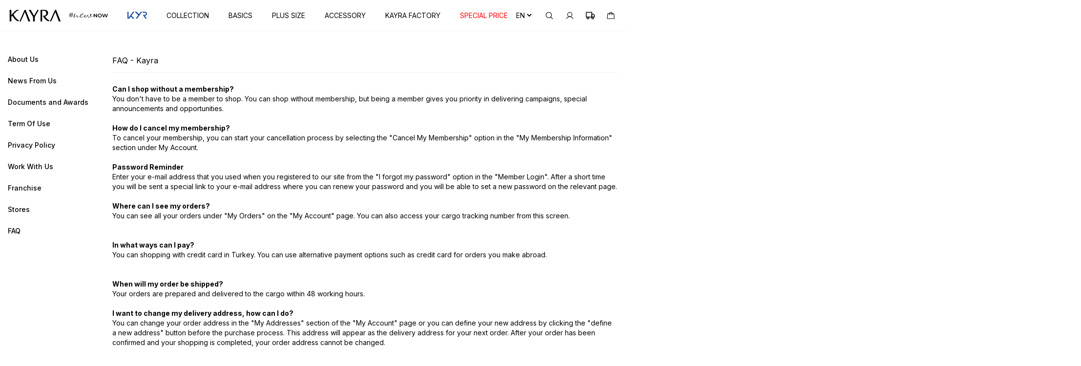

--- FILE ---
content_type: text/html; charset=utf-8
request_url: https://www.kayra.com/en/faq
body_size: 67057
content:


<style>
    /* Hide scrollbar for Firefox */
    body {
        scrollbar-width: none;
    }

        /* Hide scrollbar for WebKit-based browsers (Chrome, Safari, Edge) */
        body::-webkit-scrollbar {
            width: 0;
        }

    .selected-flag {
        margin-right: 5px; /* Bayrak ve ülke kodu arasındaki boşluk */
    }

    .iti {
        display: block !important;
    }

    .iti-mobile .iti--container {
        z-index: 9999999999;
    }

    body {
        margin: 0;
        padding: 0;
        height: 100%;
    }

    .whatsapp-icon {
        position: fixed;
        bottom: 20px;
        right: 20px;
        font-size: 24px;
        cursor: pointer;
        display: block;
    }

        .whatsapp-icon img {
            width: 50px;
            height: 50px;
        }
</style>

<!DOCTYPE html>
<html lang="en">
<head>
    
<!-- Google Tag Manager -->
<script>
    (function (w, d, s, l, i) {
        w[l] = w[l] || []; w[l].push({
            'gtm.start':
                new Date().getTime(), event: 'gtm.js'
        }); var f = d.getElementsByTagName(s)[0],
            j = d.createElement(s), dl = l != 'dataLayer' ? '&l=' + l : ''; j.async = true; j.src =
                'https://www.googletagmanager.com/gtm.js?id=' + i + dl; f.parentNode.insertBefore(j, f);
    })(window, document, 'script', 'dataLayer', 'GTM-TX6MB22');
</script>
<!-- End Google Tag Manager -->
    <script>
    !function () { var o = window.tdl = window.tdl || []; if (o.invoked) window.console && console.error && console.error("Tune snippet has been included more than once."); else { o.invoked = !0, o.methods = ["init", "identify", "convert"], o.factory = function (n) { return function () { var e = Array.prototype.slice.call(arguments); return e.unshift(n), o.push(e), o } }; for (var e = 0; e < o.methods.length; e++) { var n = o.methods[e]; o[n] = o.factory(n) } o.init = function (e) { var n = document.createElement("script"); n.type = "text/javascript", n.async = !0, n.src = "https://js.go2sdk.com/v2/tune.js"; var t = document.getElementsByTagName("script")[0]; t.parentNode.insertBefore(n, t), o.domain = e } } }();

    tdl.init("https://ad.reklm.com");

    tdl.identify();
</script>
    <!-- Criteo Loader File -->
<script type="text/javascript" src="//dynamic.criteo.com/js/ld/ld.js?a=30060" async="true"></script>
<!-- END Criteo Loader File -->

    <meta name="robots" content="all">
    <meta http-equiv="Content-Type" content="text/html; charset=utf-8" />
    <meta http-equiv="X-UA-Compatible" content="IE=edge">
    <meta name="viewport" content="width=device-width,initial-scale=1,shrink-to-fit=no">
    <meta name="theme-color" content="#ffffff">
    <title></title>
    <meta name="description" content="">
    <link rel="icon" type="image/svg+xml" href="/favicon.png">
    <link rel="stylesheet" href="/Desktop/base.css?v=esVHBj4cmhqscAxn3TFIxUsRu7d2AhRd1sbXFeuhp6g">

    <link rel="alternate" hreflang="x-default" href="https://www.kayra.com/en/" />

    <link rel="canonical" href="https://www.kayra.com/en/" />
<link href="https://cdn.jsdelivr.net/npm/sweetalert2@11.7.10/dist/sweetalert2.min.css" rel="stylesheet">    <link rel="stylesheet" href="https://cdn.jsdelivr.net/npm/intl-tel-input@18.2.1/build/css/intlTelInput.css">
    <link rel="stylesheet" href="https://cdnjs.cloudflare.com/ajax/libs/flag-icon-css/3.5.0/css/flag-icon.min.css">
    <link rel="stylesheet" href="https://cdn.jsdelivr.net/gh/orestbida/cookieconsent@v3.0.0-rc.17/dist/cookieconsent.css">
    <link rel="stylesheet" href="/CookieConsent/cookieconsent.css?v=BcAjViJc28boj9QNpqkJKkG5DvjF7UfVR7MjJuyx88A">

    <script>
    (function (s, l, b, t, u) {
        window.Segmage = [];
        segmage = function () {
            Segmage.push(Array.prototype.slice.call(arguments));
        };

        var doc = document.createElement('script'), scr = document.getElementsByTagName('script')[0];
        doc.type = 'text/javascript';
        doc.async = true;
        doc.src = s;
        scr.parentNode.insertBefore(doc, scr);
        segmage('init', l, b, t, u, 'p');
    })('https://cdn.segmage.com/segmage.min.js', 'tr', '87689026-5519-447e-bb95-08dd1b805da2', 'el', '#UserId');
</script>
</head>

<svg style="position: absolute; width: 0; height: 0; overflow: hidden;" version="1.1"
     xmlns="http://www.w3.org/2000/svg" xmlns:xlink="http://www.w3.org/1999/xlink">
    <defs>
        <symbol id="icon-down" viewBox="0 0 24 24" fill="currentColor">
            <title>icon-down</title>
            <path d="M16.59 8.59009L12 13.1701L7.41 8.59009L6 10.0001L12 16.0001L18 10.0001L16.59 8.59009Z" />
        </symbol>
        <symbol id="icon-up" viewBox="0 0 24 24" fill="currentColor">
            <title>icon-up</title>
            <path d="M12 8L6 14L7.41 15.41L12 10.83L16.59 15.41L18 14L12 8Z" />
        </symbol>
        <symbol id="icon-right" viewBox="0 0 24 24" fill="currentColor">
            <title>icon-right</title>
            <path d="M9.99984 6L8.58984 7.41L13.1698 12L8.58984 16.59L9.99984 18L15.9998 12L9.99984 6Z" />
        </symbol>
        <symbol id="icon-sub-right" viewBox="0 0 24 24" fill="none" stroke="currentColor" stroke-width="1.5" stroke-linecap="round" stroke-linejoin="round">
            <title>icon-sub-right</title>
            <path d="M13 11L18 16L13 21" />
            <path d="M7 3V16H18" />
        </symbol>
        <symbol id="icon-left" viewBox="0 0 24 24" fill="currentColor">
            <title>icon-left</title>
            <path d="M15.41 16.59L10.83 12L15.41 7.41L14 6L8 12L14 18L15.41 16.59Z" />
        </symbol>
        <symbol id="icon-search" viewBox="0 0 24 24" fill="none" stroke="currentColor" stroke-width="1.5" stroke-linecap="round" stroke-linejoin="round">
            <title>icon-search</title>
            <path d="M16 16L21 21" />
            <path d="M10.5 18C14.6421 18 18 14.6421 18 10.5C18 6.35786 14.6421 3 10.5 3C6.35786 3 3 6.35786 3 10.5C3 14.6421 6.35786 18 10.5 18Z" />
        </symbol>
        <symbol id="icon-filter" viewBox="0 0 24 24" fill="none" stroke="currentColor" stroke-width="1.5" stroke-linecap="round" stroke-linejoin="round">
            <title>icon-filter</title>
            <path d="M10 18H21" />
            <path d="M3 18H6" />
            <path d="M6 20L6 16" />
            <path d="M20 12H21" />
            <path d="M3 12H16" />
            <path d="M16 14L16 10" />
            <path d="M14 6H21" />
            <path d="M3 6H10" />
            <path d="M10 8L10 4" />
        </symbol>
        <symbol id="icon-scan" viewBox="0 0 24 24" fill="currentColor">
            <title>icon-scan</title>
            <path d="M8 2C8.26522 2 8.51957 2.10536 8.70711 2.29289C8.89464 2.48043 9 2.73478 9 3C9 3.26522 8.89464 3.51957 8.70711 3.70711C8.51957 3.89464 8.26522 4 8 4H4V8C4 8.26522 3.89464 8.51957 3.70711 8.70711C3.51957 8.89464 3.26522 9 3 9C2.73478 9 2.48043 8.89464 2.29289 8.70711C2.10536 8.51957 2 8.26522 2 8V3C2 2.73478 2.10536 2.48043 2.29289 2.29289C2.48043 2.10536 2.73478 2 3 2H8ZM8 20H4V16C4 15.7348 3.89464 15.4804 3.70711 15.2929C3.51957 15.1054 3.26522 15 3 15C2.73478 15 2.48043 15.1054 2.29289 15.2929C2.10536 15.4804 2 15.7348 2 16V21C2 21.2652 2.10536 21.5196 2.29289 21.7071C2.48043 21.8946 2.73478 22 3 22H8C8.26522 22 8.51957 21.8946 8.70711 21.7071C8.89464 21.5196 9 21.2652 9 21C9 20.7348 8.89464 20.4804 8.70711 20.2929C8.51957 20.1054 8.26522 20 8 20ZM21 15C20.7348 15 20.4804 15.1054 20.2929 15.2929C20.1054 15.4804 20 15.7348 20 16V20H16C15.7348 20 15.4804 20.1054 15.2929 20.2929C15.1054 20.4804 15 20.7348 15 21C15 21.2652 15.1054 21.5196 15.2929 21.7071C15.4804 21.8946 15.7348 22 16 22H21C21.2652 22 21.5196 21.8946 21.7071 21.7071C21.8946 21.5196 22 21.2652 22 21V16C22 15.7348 21.8946 15.4804 21.7071 15.2929C21.5196 15.1054 21.2652 15 21 15ZM21 9C21.2652 9 21.5196 8.89464 21.7071 8.70711C21.8946 8.51957 22 8.26522 22 8V3C22 2.73478 21.8946 2.48043 21.7071 2.29289C21.5196 2.10536 21.2652 2 21 2H16C15.7348 2 15.4804 2.10536 15.2929 2.29289C15.1054 2.48043 15 2.73478 15 3C15 3.26522 15.1054 3.51957 15.2929 3.70711C15.4804 3.89464 15.7348 4 16 4H20V8C20 8.26522 20.1054 8.51957 20.2929 8.70711C20.4804 8.89464 20.7348 9 21 9ZM22 11H2C1.73478 11 1.48043 11.1054 1.29289 11.2929C1.10536 11.4804 1 11.7348 1 12C1 12.2652 1.10536 12.5196 1.29289 12.7071C1.48043 12.8946 1.73478 13 2 13H22C22.2652 13 22.5196 12.8946 22.7071 12.7071C22.8946 12.5196 23 12.2652 23 12C23 11.7348 22.8946 11.4804 22.7071 11.2929C22.5196 11.1054 22.2652 11 22 11Z" />
        </symbol>
        <symbol id="icon-arrow-right" viewBox="0 0 24 24" fill="none">
            <title>icon-arrow-right</title>
            <circle cx="12" cy="12" r="8.75" stroke="currentColor" stroke-width="0.5" />
            <path d="M12.5151 15.7652C12.4444 15.8335 12.3497 15.8713 12.2513 15.8704C12.153 15.8696 12.059 15.8301 11.9894 15.7606C11.9199 15.6911 11.8805 15.597 11.8796 15.4987C11.8788 15.4004 11.9166 15.3056 11.9849 15.2349L14.3448 12.875H7.75C7.65054 12.875 7.55516 12.8355 7.48483 12.7652C7.41451 12.6949 7.375 12.5995 7.375 12.5C7.375 12.4006 7.41451 12.3052 7.48483 12.2349C7.55516 12.1645 7.65054 12.125 7.75 12.125H14.3448L11.9849 9.76516C11.9166 9.69443 11.8788 9.5997 11.8796 9.50138C11.8805 9.40306 11.9199 9.309 11.9894 9.23947C12.059 9.16995 12.153 9.13051 12.2513 9.12965C12.3497 9.1288 12.4444 9.1666 12.5151 9.23491L15.5151 12.2349C15.5499 12.2698 15.5774 12.3112 15.5961 12.3568C15.6152 12.4021 15.625 12.4508 15.625 12.5C15.625 12.5492 15.6152 12.5979 15.5961 12.6433C15.5774 12.6888 15.5499 12.7302 15.5151 12.7652L12.5151 15.7652Z" fill="currentColor" />
        </symbol>
        <symbol id="icon-circle-right" viewBox="0 0 24 24" fill="none" stroke="currentColor" stroke-width="1.5" stroke-linecap="round" stroke-linejoin="round">
            <title>icon-circle-right</title>
            <path d="M12 21C16.9706 21 21 16.9706 21 12C21 7.02944 16.9706 3 12 3C7.02944 3 3 7.02944 3 12C3 16.9706 7.02944 21 12 21Z" />
            <path d="M13 15L16 12M16 12L13 9M16 12L8 12" />
        </symbol>
        <symbol id="icon-home" viewBox="0 0 24 24" fill="none" stroke="currentColor" stroke-width="1.5" stroke-linecap="round" stroke-linejoin="round">
            <title>icon-home</title>
            <path d="M10.0703 2.82009L3.14027 8.37008C2.36027 8.99008 1.86027 10.3001 2.03027 11.2801L3.36027 19.2401C3.60027 20.6601 4.96026 21.8101 6.40026 21.8101H17.6003C19.0303 21.8101 20.4003 20.6501 20.6403 19.2401L21.9703 11.2801C22.1303 10.3001 21.6303 8.99008 20.8603 8.37008L13.9303 2.8301C12.8603 1.9701 11.1303 1.97009 10.0703 2.82009Z" />
        </symbol>
        <symbol id="icon-home-rounded" viewBox="0 0 24 24" fill="none" stroke="currentColor" stroke-width="1.5" stroke-linecap="round" stroke-linejoin="round">
            <title>icon-home-rounded</title>
            <path d="M3 10L12 3L21 10V20C21 20.55 20.55 21 20 21H16C15.45 21 15 20.55 15 20V16C15 15.45 14.55 15 14 15H10C9.45 15 9 15.45 9 16V20C9 20.55 8.55 21 8 21H4C3.45 21 3 20.55 3 20V10Z" />
        </symbol>
        <symbol id="icon-love" viewBox="0 0 24 24" fill="none" stroke="currentColor" stroke-width="1.5" stroke-linecap="round" stroke-linejoin="round">
            <title>icon-love</title>
            <path d="M12.62 20.81C12.28 20.93 11.72 20.93 11.38 20.81C8.48 19.82 2 15.69 2 8.68998C2 5.59998 4.49 3.09998 7.56 3.09998C9.38 3.09998 10.99 3.97998 12 5.33998C13.01 3.97998 14.63 3.09998 16.44 3.09998C19.51 3.09998 22 5.59998 22 8.68998C22 15.69 15.52 19.82 12.62 20.81Z" />
        </symbol>
        <symbol id="icon-hamburger" viewBox="0 0 24 24" fill="none" stroke="currentColor" stroke-width="1.5" stroke-linecap="round">
            <title>icon-hamburger</title>
            <path d="M3 7H21" />
            <path d="M3 12H21" />
            <path d="M3 17H21" />
        </symbol>
        <symbol id="icon-profile" viewBox="0 0 24 24" fill="none" stroke="currentColor" stroke-width="1.5" stroke-linecap="round" stroke-linejoin="round">
            <title>icon-profile</title>
            <path d="M12 15C15.3137 15 18 12.3137 18 9C18 5.68629 15.3137 3 12 3C8.68629 3 6 5.68629 6 9C6 12.3137 8.68629 15 12 15Z" />
            <path d="M2.90625 20.2501C3.82775 18.6537 5.15328 17.328 6.74958 16.4062C8.34588 15.4845 10.1567 14.9993 12 14.9993C13.8433 14.9993 15.6541 15.4845 17.2504 16.4062C18.8467 17.328 20.1722 18.6537 21.0938 20.2501" />
        </symbol>
        <symbol id="icon-bag" viewBox="0 0 24 24" fill="none" stroke="currentColor" stroke-width="1.5" stroke-linecap="round" stroke-linejoin="round">
            <title>icon-bag</title>
            <path d="M19.575 6.75H4.425C4.24045 6.75087 4.06254 6.81891 3.92451 6.94141C3.78648 7.06391 3.69778 7.23249 3.675 7.41562L2.34375 19.4156C2.33191 19.5202 2.34221 19.6261 2.37396 19.7264C2.40572 19.8267 2.45823 19.9192 2.52808 19.9979C2.59794 20.0766 2.68357 20.1397 2.77941 20.1831C2.87525 20.2266 2.97916 20.2494 3.08438 20.25H20.9156C21.0209 20.2494 21.1248 20.2266 21.2206 20.1831C21.3164 20.1397 21.4021 20.0766 21.4719 19.9979C21.5418 19.9192 21.5943 19.8267 21.626 19.7264C21.6578 19.6261 21.6681 19.5202 21.6563 19.4156L20.325 7.41562C20.3022 7.23249 20.2135 7.06391 20.0755 6.94141C19.9375 6.81891 19.7596 6.75087 19.575 6.75V6.75Z" />
            <path d="M8.25 9.75V6.75C8.25 5.75544 8.64509 4.80161 9.34835 4.09835C10.0516 3.39509 11.0054 3 12 3C12.9946 3 13.9484 3.39509 14.6517 4.09835C15.3549 4.80161 15.75 5.75544 15.75 6.75V9.75" />
        </symbol>
        <symbol id="icon-missing" viewBox="0 0 24 24" fill="currentColor">
            <title>icon-missing</title>
            <path d="M19 13H13H5V11H13H19V13Z" />
        </symbol>
        <symbol id="icon-plus" viewBox="0 0 24 24" fill="currentColor">
            <title>icon-plus</title>
            <path d="M19 13H13V19H11V13H5V11H11V5H13V11H19V13Z" />
        </symbol>
        <symbol id="icon-plus-stok" viewBox="0 0 24 24" fill="currentColor">
            <title>icon-x</title>
            <path d="M18 6L6 18M6 6L18 18" stroke="currentColor" stroke-width="2" stroke-linecap="round" stroke-linejoin="round" />
        </symbol>
        <symbol id="icon-arrow-left" viewBox="0 0 24 24" fill="currentColor">
            <title>icon-arrow-left</title>
            <path d="M9 19L10.41 17.59L5.83 13H22V11H5.83L10.42 6.41L9 5L2 12L9 19Z" />
        </symbol>
        <symbol id="icon-grid" viewBox="0 0 24 24" fill="none" stroke="currentColor" stroke-width="1.5" stroke-linecap="round" stroke-linejoin="round">
            <title>icon-grid</title>
            <path d="M10 3H3V10H10V3Z" />
            <path d="M21 3H14V10H21V3Z" />
            <path d="M21 14H14V21H21V14Z" />
            <path d="M10 14H3V21H10V14Z" />
        </symbol>
        <symbol id="icon-grid-column" viewBox="0 0 24 24" fill="none" stroke="currentColor" stroke-width="1.5" stroke-linecap="round" stroke-linejoin="round">
            <title>icon-grid-column</title>
            <path d="M20.796 3H3V10H20.796V3Z" />
            <path d="M20.796 14H3V21H20.796V14Z" />
        </symbol>
        <symbol id="icon-star-fill" viewBox="0 0 24 24" fill="currentColor">
            <title>icon-star-fill</title>
            <path d="M21.5 9.757L16.222 14.111L17.871 21.5L12 17.278L6.129 21.5L7.778 14.111L2.5 9.757L8.833 8.833L12 2.5L15.167 8.833L21.5 9.757Z" />
        </symbol>
        <symbol id="icon-star" viewBox="0 0 24 24" fill="currentColor">
            <title>icon-star</title>
            <path d="M1.53714 9.48807C1.48486 9.67452 1.48783 9.87214 1.5457 10.0569C1.60357 10.2417 1.71385 10.4057 1.86314 10.5291L6.66814 14.4921L5.15314 21.2821C5.10887 21.4799 5.1258 21.6866 5.20168 21.8746C5.27756 22.0627 5.40881 22.2232 5.57803 22.3349C5.74724 22.4466 5.94641 22.5043 6.14914 22.5002C6.35187 22.4961 6.54856 22.4305 6.71314 22.3121L12.0001 18.5091L17.2871 22.3091C17.4517 22.4275 17.6484 22.4931 17.8511 22.4972C18.0539 22.5013 18.253 22.4436 18.4223 22.3319C18.5915 22.2202 18.7227 22.0597 18.7986 21.8716C18.8745 21.6836 18.8914 21.4769 18.8471 21.2791L17.3321 14.4891L22.1371 10.5261C22.2865 10.4029 22.3969 10.239 22.4549 10.0543C22.5129 9.86957 22.5161 9.67199 22.464 9.48552C22.4119 9.29906 22.3068 9.13172 22.1614 9.00383C22.0161 8.87595 21.8367 8.793 21.6451 8.76507L15.8281 7.91607L12.9001 2.05307C12.8077 1.89809 12.6767 1.76976 12.5198 1.68065C12.3629 1.59153 12.1856 1.54468 12.0051 1.54468C11.8247 1.54468 11.6474 1.59153 11.4905 1.68065C11.3336 1.76976 11.2025 1.89809 11.1101 2.05307L8.17214 7.91907L2.35514 8.76807C2.16377 8.79612 1.98464 8.87906 1.83945 9.00686C1.69427 9.13465 1.58926 9.3018 1.53714 9.48807ZM8.97814 9.82307C9.13757 9.79982 9.28902 9.7384 9.41961 9.64404C9.55019 9.54967 9.65604 9.42515 9.72814 9.28107L12.0001 4.73607L14.2721 9.28107C14.3442 9.42515 14.4501 9.54967 14.5807 9.64404C14.7113 9.7384 14.8627 9.79982 15.0221 9.82307L19.1221 10.4231L15.5861 13.3401C15.4439 13.4576 15.3369 13.6122 15.2771 13.7867C15.2173 13.9613 15.2069 14.149 15.2471 14.3291L16.3231 19.1551L12.5841 16.4651C12.414 16.3427 12.2097 16.2768 12.0001 16.2768C11.7906 16.2768 11.5863 16.3427 11.4161 16.4651L7.67714 19.1551L8.75314 14.3291C8.79338 14.149 8.78301 13.9613 8.72318 13.7867C8.66335 13.6122 8.55639 13.4576 8.41414 13.3401L4.87614 10.4211L8.97814 9.82307Z" />
        </symbol>
        <symbol id="icon-share" viewBox="0 0 24 24" fill="none" stroke="currentColor" stroke-width="1.5" stroke-linecap="round" stroke-linejoin="round">
            <title>icon-share</title>
            <path d="M9 6L12 3L15 6" />
            <path d="M12 13L12 3" />
            <path d="M17 10H19C19.5523 10 20 10.4477 20 11V20C20 20.5523 19.5523 21 19 21H5C4.44772 21 4 20.5523 4 20V11C4 10.4477 4.44772 10 5 10H7" />
        </symbol>
        <symbol id="icon-close" viewBox="0 0 24 24" fill="none" stroke="currentColor" stroke-width="1.5" stroke-linecap="round" stroke-linejoin="round">
            <title>icon-close</title>
            <path d="M18 6L6 18" />
            <path d="M6 6L18 18" />
        </symbol>
        <symbol id="icon-package" viewBox="0 0 24 24" fill="none" stroke="currentColor" stroke-width="1" stroke-linecap="round" stroke-linejoin="round">
            <title>icon-package</title>
            <path d="M16.5 9.39996L7.5 4.20996" />
            <path d="M21 15.9999V7.9999C20.9996 7.64918 20.9071 7.30471 20.7315 7.00106C20.556 6.69742 20.3037 6.44526 20 6.2699L13 2.2699C12.696 2.09437 12.3511 2.00195 12 2.00195C11.6489 2.00195 11.304 2.09437 11 2.2699L4 6.2699C3.69626 6.44526 3.44398 6.69742 3.26846 7.00106C3.09294 7.30471 3.00036 7.64918 3 7.9999V15.9999C3.00036 16.3506 3.09294 16.6951 3.26846 16.9987C3.44398 17.3024 3.69626 17.5545 4 17.7299L11 21.7299C11.304 21.9054 11.6489 21.9979 12 21.9979C12.3511 21.9979 12.696 21.9054 13 21.7299L20 17.7299C20.3037 17.5545 20.556 17.3024 20.7315 16.9987C20.9071 16.6951 20.9996 16.3506 21 15.9999Z" />
            <path d="M3.27002 6.95996L12 12.01L20.73 6.95996" />
            <path d="M12 22.08V12" />
        </symbol>
        <symbol id="icon-credit-card" viewBox="0 0 24 24" fill="none" stroke="currentColor" stroke-width="1" stroke-linecap="round" stroke-linejoin="round">
            <title>icon-credit-card</title>
            <path d="M21 4H2.99997C1.8954 4 0.999969 4.89543 0.999969 6V18C0.999969 19.1046 1.8954 20 2.99997 20H21C22.1045 20 23 19.1046 23 18V6C23 4.89543 22.1045 4 21 4Z" />
            <path d="M0.999969 10H23" />
        </symbol>
        <symbol id="icon-safe" viewBox="0 0 24 24" fill="none" stroke="currentColor" stroke-width="1" stroke-linecap="round" stroke-linejoin="round">
            <title>icon-safe</title>
            <path d="M12 22C12 22 20 18 20 12V5L12 2L3.99997 5V12C3.99997 18 12 22 12 22Z" />
        </symbol>
        <symbol id="icon-calendar" viewBox="0 0 24 24" fill="none" stroke="currentColor" stroke-width="1" stroke-linecap="round" stroke-linejoin="round">
            <title>icon-calendar</title>
            <path d="M19 4H5C3.89543 4 3 4.89543 3 6V20C3 21.1046 3.89543 22 5 22H19C20.1046 22 21 21.1046 21 20V6C21 4.89543 20.1046 4 19 4Z" />
            <path d="M16 2V6" />
            <path d="M8.00003 2V6" />
            <path d="M3 10H21" />
        </symbol>
        <symbol id="icon-social-instagram" viewBox="0 0 24 24" fill="none" stroke="currentColor" stroke-width="2" stroke-linecap="round" stroke-linejoin="round">
            <title>icon-social-instagram</title>
            <path d="M17 2H7C4.23858 2 2 4.23858 2 7V17C2 19.7614 4.23858 22 7 22H17C19.7614 22 22 19.7614 22 17V7C22 4.23858 19.7614 2 17 2Z" />
            <path d="M16.0002 11.3701C16.1236 12.2023 15.9814 13.0523 15.594 13.7991C15.2065 14.5459 14.5933 15.1515 13.8418 15.5297C13.0903 15.908 12.2386 16.0397 11.408 15.906C10.5773 15.7723 9.80996 15.3801 9.21503 14.7852C8.62011 14.1903 8.22793 13.4229 8.09426 12.5923C7.9606 11.7616 8.09226 10.91 8.47052 10.1584C8.84878 9.40691 9.45438 8.7938 10.2012 8.4063C10.948 8.0188 11.7979 7.87665 12.6302 8.00006C13.4791 8.12594 14.265 8.52152 14.8719 9.12836C15.4787 9.73521 15.8743 10.5211 16.0002 11.3701Z" />
            <path d="M17.5 6.5H17.5099" />
        </symbol>
        <symbol id="icon-social-facebook" viewBox="0 0 24 24" fill="currentColor">
            <title>icon-social-facebook</title>
            <path d="M18 2H15C13.6739 2 12.4021 2.52678 11.4645 3.46447C10.5268 4.40215 10 5.67392 10 7V10H7V14H10V22H14V14H17L18 10H14V7C14 6.73478 14.1054 6.48043 14.2929 6.29289C14.4804 6.10536 14.7348 6 15 6H18V2Z" />
        </symbol>
        <symbol id="icon-social-youtube" viewBox="0 0 24 24" fill="currentColor">
            <title>icon-social-youtube</title>
            <path fill-rule="evenodd" clip-rule="evenodd" d="M21.8387 5.15941C22.1794 5.51057 22.4213 5.94541 22.5401 6.42C22.8573 8.1787 23.0113 9.96295 23.0001 11.75C23.0064 13.5103 22.8524 15.2676 22.5401 17C22.4213 17.4746 22.1794 17.9094 21.8387 18.2606C21.4981 18.6118 21.0708 18.8668 20.6001 19C18.8801 19.46 12.0001 19.46 12.0001 19.46C12.0001 19.46 5.12008 19.46 3.40008 19C2.9389 18.8738 2.51806 18.6308 2.17823 18.2945C1.83839 17.9581 1.59104 17.5398 1.46008 17.08C1.14285 15.3213 0.988863 13.537 1.00008 11.75C0.991319 9.97631 1.1453 8.20556 1.46008 6.46C1.57887 5.98541 1.8208 5.55057 2.16143 5.19941C2.50206 4.84824 2.92933 4.59318 3.40008 4.46C5.12008 4 12.0001 4 12.0001 4C12.0001 4 18.8801 4 20.6001 4.42C21.0708 4.55318 21.4981 4.80824 21.8387 5.15941ZM15.5001 11.75L9.75006 15.02V8.48001L15.5001 11.75Z" />
        </symbol>
        <symbol id="icon-facebook" viewBox="0 0 24 24" fill="#1877F2">
            <title>icon-facebook</title>
            <path d="M23.5 12.0699C23.5 5.7186 18.3513 0.569879 12 0.569879C5.64872 0.569879 0.5 5.7186 0.5 12.0699C0.5 17.8099 4.70538 22.5674 10.2031 23.4302V15.3941H7.2832V12.0699H10.2031V9.53629C10.2031 6.6541 11.92 5.06207 14.5468 5.06207C15.805 5.06207 17.1211 5.28668 17.1211 5.28668V8.11675H15.671C14.2424 8.11675 13.7969 9.00322 13.7969 9.91266V12.0699H16.9863L16.4765 15.3941H13.7969V23.4302C19.2946 22.5674 23.5 17.8099 23.5 12.0699Z" />
        </symbol>
        <symbol id="icon-google" viewBox="0 0 24 24" fill="none">
            <title>icon-google</title>
            <path fill-rule="evenodd" clip-rule="evenodd" d="M23.04 12.2613C23.04 11.4459 22.9668 10.6618 22.8309 9.90906H12V14.3575H18.1891C17.9225 15.795 17.1123 17.0129 15.8943 17.8284V20.7138H19.6109C21.7855 18.7118 23.04 15.7636 23.04 12.2613Z" fill="#4285F4" />
            <path fill-rule="evenodd" clip-rule="evenodd" d="M11.9995 23.4998C15.1045 23.4998 17.7077 22.47 19.6104 20.7137L15.8938 17.8282C14.864 18.5182 13.5467 18.9259 11.9995 18.9259C9.00425 18.9259 6.46902 16.903 5.5647 14.1848H1.72266V17.1644C3.61493 20.9228 7.50402 23.4998 11.9995 23.4998Z" fill="#34A853" />
            <path fill-rule="evenodd" clip-rule="evenodd" d="M5.56523 14.1851C5.33523 13.4951 5.20455 12.7581 5.20455 12.0001C5.20455 11.2422 5.33523 10.5051 5.56523 9.81512V6.83557H1.72318C0.944318 8.38807 0.5 10.1444 0.5 12.0001C0.5 13.8558 0.944318 15.6122 1.72318 17.1647L5.56523 14.1851Z" fill="#FBBC05" />
            <path fill-rule="evenodd" clip-rule="evenodd" d="M11.9995 5.07386C13.6879 5.07386 15.2038 5.65409 16.3956 6.79364L19.694 3.49523C17.7024 1.63955 15.0992 0.5 11.9995 0.5C7.50402 0.5 3.61493 3.07705 1.72266 6.83545L5.5647 9.815C6.46902 7.09682 9.00425 5.07386 11.9995 5.07386Z" fill="#EA4335" />
        </symbol>
        <symbol id="icon-thermometer" viewBox="0 0 24 24" fill="currentColor">
            <title>icon-thermometer</title>
            <path d="M15 16C15.0023 16.5505 14.853 17.091 14.5686 17.5624C14.2842 18.0338 13.8755 18.4177 13.3874 18.6723C12.8993 18.9269 12.3505 19.0423 11.8012 19.0058C11.2519 18.9693 10.7232 18.7824 10.2731 18.4655C9.82292 18.1486 9.46864 17.7139 9.24904 17.2091C9.02945 16.7043 8.95299 16.1487 9.02806 15.6034C9.10312 15.058 9.32681 14.5438 9.67463 14.117C10.0224 13.6903 10.481 13.3675 11 13.184V5C11 4.73478 11.1054 4.48043 11.2929 4.29289C11.4804 4.10536 11.7348 4 12 4C12.2652 4 12.5196 4.10536 12.7071 4.29289C12.8947 4.48043 13 4.73478 13 5V13.184C13.5837 13.3888 14.0896 13.7697 14.4478 14.274C14.806 14.7784 14.9989 15.3814 15 16ZM16 5V10.262C17.2213 11.1153 18.1384 12.3361 18.618 13.7466C19.0976 15.1571 19.1146 16.6839 18.6667 18.1048C18.2187 19.5257 17.3291 20.7666 16.1272 21.647C14.9253 22.5274 13.4739 23.0014 11.984 23C11.7076 22.9996 11.4315 22.9832 11.157 22.951C9.65318 22.7582 8.25121 22.0869 7.15818 21.0361C6.06516 19.9854 5.33902 18.6111 5.08701 17.116C4.87649 15.815 5.03831 14.4809 5.55376 13.2679C6.06921 12.0549 6.91728 11.0125 8.00001 10.261V5C8.00001 3.93913 8.42144 2.92172 9.17159 2.17157C9.92173 1.42143 10.9391 1 12 1C13.0609 1 14.0783 1.42143 14.8284 2.17157C15.5786 2.92172 16 3.93913 16 5ZM14.5 11.675C14.3481 11.5873 14.222 11.4612 14.1342 11.3094C14.0465 11.1576 14.0002 10.9854 14 10.81V5C14 4.46957 13.7893 3.96086 13.4142 3.58579C13.0392 3.21071 12.5304 3 12 3C11.4696 3 10.9609 3.21071 10.5858 3.58579C10.2107 3.96086 10 4.46957 10 5V10.81C9.99983 10.9854 9.95354 11.1576 9.86578 11.3094C9.77802 11.4612 9.65188 11.5873 9.50001 11.675C8.54681 12.2253 7.80183 13.0748 7.38062 14.0917C6.95941 15.1086 6.88551 16.2361 7.17039 17.2992C7.45526 18.3624 8.08299 19.3018 8.95621 19.9719C9.82943 20.6419 10.8993 21.0051 12 21.0051C13.1007 21.0051 14.1706 20.6419 15.0438 19.9719C15.917 19.3018 16.5448 18.3624 16.8296 17.2992C17.1145 16.2361 17.0406 15.1086 16.6194 14.0917C16.1982 13.0748 15.4532 12.2253 14.5 11.675Z" />
        </symbol>
        <symbol id="icon-mail" viewBox="0 0 24 24" fill="currentColor">
            <title>icon-mail</title>
            <path d="M22 3H2C1.73478 3 1.48043 3.10536 1.29289 3.29289C1.10536 3.48043 1 3.73478 1 4V20C1 20.2652 1.10536 20.5196 1.29289 20.7071C1.48043 20.8946 1.73478 21 2 21H22C22.2652 21 22.5196 20.8946 22.7071 20.7071C22.8946 20.5196 23 20.2652 23 20V4C23 3.73478 22.8946 3.48043 22.7071 3.29289C22.5196 3.10536 22.2652 3 22 3V3ZM21 19H3V9.477L11.628 12.929C11.867 13.0237 12.133 13.0237 12.372 12.929L21 9.477V19ZM21 7.323L12 10.923L3 7.323V5H21V7.323Z" />
        </symbol>
        <symbol id="icon-sun" viewBox="0 0 24 24" fill="currentColor">
            <title>icon-sun</title>
            <path d="M12 18C13.1867 18 14.3467 17.6481 15.3334 16.9888C16.3201 16.3295 17.0892 15.3925 17.5433 14.2961C17.9974 13.1997 18.1162 11.9933 17.8847 10.8295C17.6532 9.66557 17.0818 8.59647 16.2426 7.75736C15.4035 6.91824 14.3344 6.3468 13.1705 6.11529C12.0067 5.88378 10.8003 6.0026 9.7039 6.45672C8.60754 6.91085 7.67047 7.67988 7.01118 8.66658C6.35189 9.65327 6 10.8133 6 12C6.00159 13.5908 6.63424 15.116 7.75911 16.2409C8.88399 17.3658 10.4092 17.9984 12 18ZM12 8C12.7911 8 13.5645 8.2346 14.2223 8.67412C14.8801 9.11365 15.3928 9.73836 15.6955 10.4693C15.9983 11.2002 16.0775 12.0044 15.9231 12.7804C15.7688 13.5563 15.3878 14.269 14.8284 14.8284C14.269 15.3878 13.5563 15.7688 12.7804 15.9231C12.0044 16.0775 11.2002 15.9983 10.4693 15.6955C9.73836 15.3928 9.11365 14.8801 8.67412 14.2223C8.2346 13.5645 8 12.7911 8 12C8 10.9391 8.42143 9.92172 9.17157 9.17157C9.92172 8.42143 10.9391 8 12 8ZM11 3V2C11 1.73478 11.1054 1.48043 11.2929 1.29289C11.4804 1.10536 11.7348 1 12 1C12.2652 1 12.5196 1.10536 12.7071 1.29289C12.8946 1.48043 13 1.73478 13 2V3C13 3.26522 12.8946 3.51957 12.7071 3.70711C12.5196 3.89464 12.2652 4 12 4C11.7348 4 11.4804 3.89464 11.2929 3.70711C11.1054 3.51957 11 3.26522 11 3ZM12 20C12.2652 20 12.5196 20.1054 12.7071 20.2929C12.8946 20.4804 13 20.7348 13 21V22C13 22.2652 12.8946 22.5196 12.7071 22.7071C12.5196 22.8946 12.2652 23 12 23C11.7348 23 11.4804 22.8946 11.2929 22.7071C11.1054 22.5196 11 22.2652 11 22V21C11 20.7348 11.1054 20.4804 11.2929 20.2929C11.4804 20.1054 11.7348 20 12 20ZM17.657 6.343C17.4695 6.15547 17.3642 5.90116 17.3642 5.636C17.3642 5.37084 17.4695 5.11653 17.657 4.929L18.364 4.222C18.5526 4.03984 18.8052 3.93905 19.0674 3.94133C19.3296 3.9436 19.5804 4.04877 19.7658 4.23418C19.9512 4.41959 20.0564 4.6704 20.0587 4.9326C20.061 5.1948 19.9602 5.4474 19.778 5.636L19.071 6.343C18.8835 6.53047 18.6292 6.63579 18.364 6.63579C18.0988 6.63579 17.8445 6.53047 17.657 6.343ZM6.343 17.657C6.53047 17.8445 6.63579 18.0988 6.63579 18.364C6.63579 18.6292 6.53047 18.8835 6.343 19.071L5.636 19.778C5.4474 19.9602 5.1948 20.061 4.9326 20.0587C4.6704 20.0564 4.41959 19.9512 4.23418 19.7658C4.04877 19.5804 3.9436 19.3296 3.94133 19.0674C3.93905 18.8052 4.03984 18.5526 4.222 18.364L4.929 17.657C5.11653 17.4695 5.37084 17.3642 5.636 17.3642C5.90116 17.3642 6.15547 17.4695 6.343 17.657ZM23 12C23 12.2652 22.8946 12.5196 22.7071 12.7071C22.5196 12.8946 22.2652 13 22 13H21C20.7348 13 20.4804 12.8946 20.2929 12.7071C20.1054 12.5196 20 12.2652 20 12C20 11.7348 20.1054 11.4804 20.2929 11.2929C20.4804 11.1054 20.7348 11 21 11H22C22.2652 11 22.5196 11.1054 22.7071 11.2929C22.8946 11.4804 23 11.7348 23 12ZM1 12C1 11.7348 1.10536 11.4804 1.29289 11.2929C1.48043 11.1054 1.73478 11 2 11H3C3.26522 11 3.51957 11.1054 3.70711 11.2929C3.89464 11.4804 4 11.7348 4 12C4 12.2652 3.89464 12.5196 3.70711 12.7071C3.51957 12.8946 3.26522 13 3 13H2C1.73478 13 1.48043 12.8946 1.29289 12.7071C1.10536 12.5196 1 12.2652 1 12ZM19.071 17.657L19.778 18.364C19.8735 18.4562 19.9497 18.5666 20.0021 18.6886C20.0545 18.8106 20.0821 18.9418 20.0833 19.0746C20.0844 19.2074 20.0591 19.3391 20.0088 19.462C19.9585 19.5849 19.8843 19.6965 19.7904 19.7904C19.6965 19.8843 19.5849 19.9585 19.462 20.0088C19.3391 20.0591 19.2074 20.0844 19.0746 20.0833C18.9418 20.0821 18.8106 20.0545 18.6886 20.0021C18.5666 19.9497 18.4562 19.8735 18.364 19.778L17.657 19.071C17.4748 18.8824 17.374 18.6298 17.3763 18.3676C17.3786 18.1054 17.4838 17.8546 17.6692 17.6692C17.8546 17.4838 18.1054 17.3786 18.3676 17.3763C18.6298 17.374 18.8824 17.4748 19.071 17.657ZM4.222 5.636C4.03984 5.4474 3.93905 5.1948 3.94133 4.9326C3.9436 4.6704 4.04877 4.41959 4.23418 4.23418C4.41959 4.04877 4.6704 3.9436 4.9326 3.94133C5.1948 3.93905 5.4474 4.03984 5.636 4.222L6.343 4.929C6.43851 5.02125 6.51469 5.13159 6.5671 5.2536C6.61951 5.3756 6.6471 5.50682 6.64825 5.6396C6.6494 5.77238 6.6241 5.90406 6.57382 6.02695C6.52354 6.14985 6.44929 6.2615 6.35539 6.35539C6.2615 6.44929 6.14985 6.52354 6.02695 6.57382C5.90406 6.6241 5.77238 6.6494 5.6396 6.64825C5.50682 6.6471 5.3756 6.61951 5.2536 6.5671C5.13159 6.51469 5.02125 6.43851 4.929 6.343L4.222 5.636Z" />
        </symbol>
        <symbol id="icon-diamond" viewBox="0 0 24 24" fill="currentColor">
            <title>icon-diamond</title>
            <path d="M2.009 7.956C2.008 7.971 2 7.984 2 8V8.013C2.009 8.734 2.677 9.12 11.175 21.569C11.267 21.7018 11.3899 21.8104 11.533 21.8854C11.6762 21.9603 11.8354 21.9995 11.997 21.9995C12.1586 21.9995 12.3178 21.9603 12.461 21.8854C12.6041 21.8104 12.727 21.7018 12.819 21.569C22.167 7.967 21.99 8.563 22 8.013V8C22 7.984 21.992 7.971 21.991 7.956C21.966 7.393 21.517 7.05 18.857 2.485C18.7681 2.33709 18.6425 2.21469 18.4923 2.1297C18.3422 2.04472 18.1726 2.00003 18 2H6C5.82745 2.00003 5.65784 2.04472 5.50766 2.1297C5.35749 2.21469 5.23187 2.33709 5.143 2.485C2.363 7.256 2.032 7.423 2.009 7.956ZM12 19.243L4.908 9H19.092L12 19.243ZM6.566 4H17.434L19.234 7H4.766L6.566 4Z" />
        </symbol>
        <symbol id="icon-tea" viewBox="0 0 24 24" fill="currentColor">
            <title>icon-tea</title>
            <path d="M20.553 3.105L14.553 6.105C11.225 7.77 9.27401 9.953 8.75501 12.6C8.01701 16.351 10.747 20.558 11.616 20.921C11.7374 20.9728 11.868 20.9997 12 21C18.682 21 23 17.468 23 12C23 5.309 22.1 3.682 21.707 3.293C21.5587 3.14455 21.3675 3.04651 21.1604 3.01277C20.9532 2.97903 20.7408 3.01129 20.553 3.105ZM12.953 18.965C12.9426 17.2317 13.4566 15.5358 14.4274 14.0998C15.3983 12.6639 16.7806 11.5551 18.393 10.919C18.5155 10.8685 18.6268 10.7942 18.7204 10.7003C18.8139 10.6065 18.8879 10.495 18.938 10.3723C18.988 10.2496 19.0132 10.1181 19.0121 9.98562C19.0109 9.85311 18.9834 9.72214 18.9312 9.60034C18.879 9.47854 18.8031 9.36834 18.7079 9.27613C18.6127 9.18393 18.5001 9.11156 18.3768 9.06324C18.2534 9.01491 18.1216 8.9916 17.9891 8.99465C17.8566 8.9977 17.7261 9.02705 17.605 9.081C15.98 9.71731 14.5421 10.7537 13.4245 12.094C12.3069 13.4343 11.5459 15.0351 11.212 16.748C10.6791 15.5651 10.5073 14.2512 10.718 12.971C11.118 10.971 12.707 9.265 15.446 7.895L20.476 5.38C20.9018 7.55956 21.0777 9.78058 21 12C21 16.063 17.94 18.67 12.954 18.965H12.953ZM3.52301 5.38C3.09751 7.5596 2.92204 9.78062 3.00001 12C2.96721 13.3663 3.37363 14.7072 4.15952 15.8253C4.94542 16.9435 6.06932 17.7801 7.36601 18.212C7.49006 18.2587 7.60359 18.3296 7.69999 18.4206C7.79639 18.5116 7.87373 18.6208 7.92754 18.742C7.98134 18.8631 8.01052 18.9937 8.01339 19.1262C8.01625 19.2588 7.99274 19.3905 7.94422 19.5139C7.8957 19.6372 7.82314 19.7497 7.73076 19.8448C7.63838 19.9398 7.52803 20.0156 7.40611 20.0676C7.28419 20.1196 7.15315 20.1469 7.0206 20.1478C6.88805 20.1487 6.75664 20.1233 6.63401 20.073C4.96302 19.4943 3.51803 18.4016 2.506 16.9514C1.49397 15.5013 0.966806 13.7681 1.00001 12C1.00001 5.309 1.90001 3.682 2.29301 3.293C2.44132 3.14455 2.63257 3.04651 2.83967 3.01277C3.04678 2.97903 3.25926 3.01129 3.44701 3.105L9.44701 6.105C9.68504 6.22355 9.86623 6.4318 9.95072 6.68395C10.0352 6.93609 10.0161 7.21146 9.89751 7.4495C9.77896 7.68753 9.57071 7.86872 9.31857 7.9532C9.06642 8.03769 8.79105 8.01855 8.55301 7.9L3.52301 5.38Z" />
        </symbol>
        <symbol id="icon-leaf" viewBox="0 0 24 24" fill="currentColor">
            <title>icon-leaf</title>
            <path d="M2.29303 21.707C2.48056 21.8945 2.73487 21.9998 3.00003 21.9998C3.26519 21.9998 3.5195 21.8945 3.70703 21.707L6.75803 18.656C8.08392 19.3104 9.54047 19.6571 11.019 19.67C12.2688 19.6528 13.5019 19.3811 14.6432 18.8715C15.7845 18.3619 16.8099 17.625 17.657 16.706C23 11.361 21.936 3.3 21.888 2.963C21.8578 2.74799 21.7584 2.54867 21.6049 2.39515C21.4514 2.24162 21.252 2.14223 21.037 2.112C20.7 2.063 12.638 0.999997 7.29403 6.344C5.81404 7.69253 4.82064 9.49193 4.46805 11.4629C4.11545 13.4338 4.42338 15.466 5.34403 17.244L2.29303 20.293C2.10556 20.4805 2.00024 20.7348 2.00024 21C2.00024 21.2652 2.10556 21.5195 2.29303 21.707ZM8.70803 7.758C12.441 4.025 17.944 3.919 19.972 4.028C20.078 6.057 19.972 11.559 16.243 15.292C15.2714 16.3945 13.9801 17.1665 12.549 17.5005C11.1179 17.8344 9.61826 17.7136 8.25903 17.155L12.659 12.755C12.7545 12.6628 12.8307 12.5524 12.8831 12.4304C12.9355 12.3084 12.9631 12.1772 12.9643 12.0444C12.9654 11.9116 12.9401 11.7799 12.8899 11.657C12.8396 11.5341 12.7653 11.4225 12.6714 11.3286C12.5775 11.2347 12.4659 11.1605 12.343 11.1102C12.2201 11.0599 12.0884 11.0346 11.9556 11.0357C11.8229 11.0369 11.6916 11.0645 11.5696 11.1169C11.4476 11.1693 11.3373 11.2455 11.245 11.341L6.84503 15.741C6.28661 14.3819 6.16596 12.8825 6.49989 11.4516C6.83383 10.0207 7.60571 8.72953 8.70803 7.758Z" />
        </symbol>
        <symbol id="icon-feather" viewBox="0 0 24 24" fill="currentColor">
            <title>icon-feather</title>
            <path d="M20.3299 3.67001C19.2598 2.60241 17.81 2.00284 16.2984 2.00284C14.7868 2.00284 13.337 2.60241 12.2669 3.67001L5.61792 10.319C5.51149 10.4253 5.43041 10.5542 5.38072 10.6962C5.33103 10.8382 5.314 10.9895 5.33092 11.139L5.95192 16.639L2.29292 20.293C2.11076 20.4816 2.00997 20.7342 2.01224 20.9964C2.01452 21.2586 2.11969 21.5094 2.3051 21.6948C2.49051 21.8802 2.74132 21.9854 3.00352 21.9877C3.26571 21.99 3.51832 21.8892 3.70692 21.707L7.36592 18.048L12.8659 18.67C12.9035 18.674 12.9412 18.676 12.9789 18.676C13.2441 18.676 13.4984 18.5706 13.6859 18.383C17.7169 14.323 20.5689 11.571 20.8419 11.112C21.6667 10.0177 22.069 8.66255 21.9749 7.29545C21.8809 5.92835 21.2968 4.64108 20.3299 3.67001ZM18.9159 5.08401C19.4984 5.66976 19.8681 6.43359 19.9661 7.25381C20.0642 8.07403 19.8849 8.90348 19.4569 9.61001H15.7999L16.9999 8.41001C17.1821 8.22141 17.2829 7.96881 17.2806 7.70661C17.2783 7.44441 17.1731 7.1936 16.9877 7.00819C16.8023 6.82279 16.5515 6.71762 16.2893 6.71534C16.0271 6.71306 15.7745 6.81385 15.5859 6.99601L12.6829 9.90001L12.3139 10.27V6.45301L13.6829 5.08401C14.3776 4.39147 15.3185 4.00258 16.2994 4.00258C17.2803 4.00258 18.2212 4.39147 18.9159 5.08401ZM7.37292 11.393L10.3119 8.45301V12.274L7.76092 14.825L7.37292 11.393ZM12.6069 16.628L9.17392 16.239L12.0169 13.4L13.7999 11.61H17.6219L12.6069 16.628Z" />
        </symbol>
        <symbol id="icon-discount" viewBox="0 0 24 24" fill="currentColor">
            <title>icon-discount</title>
            <path d="M12 1C9.82441 1 7.69767 1.64514 5.88873 2.85383C4.07979 4.06253 2.66989 5.78049 1.83733 7.79048C1.00477 9.80047 0.786929 12.0122 1.21137 14.146C1.6358 16.2798 2.68345 18.2398 4.22183 19.7782C5.76021 21.3166 7.72022 22.3642 9.85401 22.7886C11.9878 23.2131 14.1995 22.9952 16.2095 22.1627C18.2195 21.3301 19.9375 19.9202 21.1462 18.1113C22.3549 16.3023 23 14.1756 23 12C22.9966 9.08367 21.8365 6.28778 19.7744 4.22563C17.7122 2.16347 14.9163 1.00344 12 1ZM12 21C10.22 21 8.47992 20.4722 6.99987 19.4832C5.51983 18.4943 4.36628 17.0887 3.68509 15.4442C3.0039 13.7996 2.82567 11.99 3.17294 10.2442C3.5202 8.49836 4.37737 6.89471 5.63604 5.63604C6.89472 4.37737 8.49836 3.5202 10.2442 3.17293C11.99 2.82567 13.7996 3.0039 15.4442 3.68508C17.0887 4.36627 18.4943 5.51983 19.4832 6.99987C20.4722 8.47991 21 10.22 21 12C20.9974 14.3861 20.0483 16.6738 18.361 18.361C16.6738 20.0483 14.3861 20.9974 12 21ZM16.707 8.707L8.707 16.707C8.61476 16.8025 8.50441 16.8787 8.38241 16.9311C8.26041 16.9835 8.12919 17.0111 7.99641 17.0123C7.86363 17.0134 7.73195 16.9881 7.60905 16.9378C7.48615 16.8875 7.3745 16.8133 7.28061 16.7194C7.18672 16.6255 7.11246 16.5138 7.06218 16.391C7.0119 16.2681 6.9866 16.1364 6.98775 16.0036C6.98891 15.8708 7.01649 15.7396 7.0689 15.6176C7.12131 15.4956 7.19749 15.3852 7.293 15.293L15.293 7.293C15.3853 7.19749 15.4956 7.12131 15.6176 7.0689C15.7396 7.01649 15.8708 6.9889 16.0036 6.98775C16.1364 6.9866 16.2681 7.0119 16.391 7.06218C16.5139 7.11246 16.6255 7.18671 16.7194 7.2806C16.8133 7.3745 16.8875 7.48615 16.9378 7.60905C16.9881 7.73194 17.0134 7.86362 17.0123 7.9964C17.0111 8.12918 16.9835 8.2604 16.9311 8.3824C16.8787 8.50441 16.8025 8.61475 16.707 8.707ZM6.5 8.5C6.5 8.10444 6.6173 7.71776 6.83707 7.38886C7.05683 7.05996 7.36919 6.80362 7.73464 6.65224C8.10009 6.50087 8.50222 6.46126 8.89019 6.53843C9.27815 6.6156 9.63451 6.80608 9.91422 7.08579C10.1939 7.36549 10.3844 7.72186 10.4616 8.10982C10.5387 8.49778 10.4991 8.89991 10.3478 9.26537C10.1964 9.63082 9.94004 9.94318 9.61115 10.1629C9.28225 10.3827 8.89557 10.5 8.5 10.5C7.96957 10.5 7.46086 10.2893 7.08579 9.91421C6.71072 9.53914 6.5 9.03043 6.5 8.5ZM17.5 15.5C17.5 15.8956 17.3827 16.2822 17.1629 16.6111C16.9432 16.94 16.6308 17.1964 16.2654 17.3478C15.8999 17.4991 15.4978 17.5387 15.1098 17.4616C14.7219 17.3844 14.3655 17.1939 14.0858 16.9142C13.8061 16.6345 13.6156 16.2781 13.5384 15.8902C13.4613 15.5022 13.5009 15.1001 13.6522 14.7346C13.8036 14.3692 14.06 14.0568 14.3889 13.8371C14.7178 13.6173 15.1044 13.5 15.5 13.5C16.0304 13.5 16.5391 13.7107 16.9142 14.0858C17.2893 14.4609 17.5 14.9696 17.5 15.5Z" />
        </symbol>
        <symbol id="icon-price" viewBox="0 0 24 24" fill="currentColor">
            <title>icon-price</title>
            <path d="M2 11.308C2.00006 11.5732 2.10545 11.8275 2.293 12.015L11.985 21.707C12.1725 21.8945 12.4268 21.9998 12.692 21.9998C12.9572 21.9998 13.2115 21.8945 13.399 21.707L21.707 13.4C21.8945 13.2125 21.9998 12.9582 21.9998 12.693C21.9998 12.4278 21.8945 12.1735 21.707 11.986L12.015 2.293C11.8275 2.10545 11.5732 2.00006 11.308 2H3C2.73478 2 2.48043 2.10536 2.29289 2.29289C2.10536 2.48043 2 2.73478 2 3V11.308ZM4 4H10.894L19.586 12.692L12.692 19.586L4 10.894V4ZM9.923 7.154C10.1968 7.42783 10.3833 7.77671 10.4589 8.15653C10.5344 8.53634 10.4957 8.93003 10.3475 9.28781C10.1993 9.64559 9.9483 9.9514 9.62631 10.1665C9.30432 10.3817 8.92576 10.4965 8.5385 10.4965C8.15124 10.4965 7.77268 10.3817 7.45069 10.1665C7.1287 9.9514 6.87774 9.64559 6.72954 9.28781C6.58134 8.93003 6.54257 8.53634 6.61813 8.15653C6.69368 7.77671 6.88016 7.42783 7.154 7.154C7.33575 6.97207 7.55157 6.82774 7.78914 6.72927C8.0267 6.6308 8.28134 6.58012 8.5385 6.58012C8.79566 6.58012 9.0503 6.6308 9.28786 6.72927C9.52543 6.82774 9.74125 6.97207 9.923 7.154Z" />
        </symbol>
        <symbol id="icon-umbrella" viewBox="0 0 24 24" fill="currentColor">
            <title>icon-umbrella</title>
            <path d="M13 3.051V2C13 1.73478 12.8946 1.48043 12.7071 1.29289C12.5196 1.10536 12.2652 1 12 1C11.7348 1 11.4804 1.10536 11.2929 1.29289C11.1054 1.48043 11 1.73478 11 2V3.051C8.26889 3.3026 5.73002 4.56448 3.88041 6.58962C2.03079 8.61476 1.00363 11.2573 1 14C1.00004 14.1978 1.05871 14.391 1.1686 14.5555C1.27848 14.7199 1.43465 14.848 1.61735 14.9237C1.80005 14.9993 2.00108 15.0192 2.19503 14.9806C2.38898 14.942 2.56715 14.8468 2.707 14.707C3.30403 14.0999 4.10254 13.7321 4.952 13.673C5.20848 13.7177 5.45136 13.8204 5.6621 13.9732C5.87285 14.1261 6.04588 14.3251 6.168 14.555C6.26469 14.7005 6.3978 14.8181 6.55407 14.8961C6.71034 14.9741 6.88432 15.0098 7.0587 14.9997C7.23307 14.9896 7.40175 14.934 7.54795 14.8384C7.69416 14.7429 7.81277 14.6107 7.892 14.455C8.046 14.155 8.635 13.285 9.299 13.23C9.786 13.186 10.376 13.603 10.999 14.365V20C10.999 20.7956 11.3151 21.5587 11.8777 22.1213C12.4403 22.6839 13.2034 23 13.999 23C14.7946 23 15.5577 22.6839 16.1203 22.1213C16.6829 21.5587 16.999 20.7956 16.999 20V19C16.999 18.7348 16.8936 18.4804 16.7061 18.2929C16.5186 18.1054 16.2642 18 15.999 18C15.7338 18 15.4794 18.1054 15.2919 18.2929C15.1044 18.4804 14.999 18.7348 14.999 19V20C14.999 20.2652 14.8936 20.5196 14.7061 20.7071C14.5186 20.8946 14.2642 21 13.999 21C13.7338 21 13.4794 20.8946 13.2919 20.7071C13.1044 20.5196 12.999 20.2652 12.999 20V14.361C13.622 13.599 14.208 13.183 14.699 13.226C15.363 13.281 15.952 14.151 16.099 14.447C16.1772 14.6038 16.2953 14.7373 16.4414 14.8341C16.5875 14.9309 16.7565 14.9876 16.9314 14.9986C17.1063 15.0095 17.281 14.9743 17.438 14.8964C17.595 14.8186 17.7288 14.7008 17.826 14.555C17.9476 14.3258 18.1199 14.1273 18.3297 13.9746C18.5396 13.8219 18.7815 13.7191 19.037 13.674C19.889 13.7279 20.6908 14.096 21.287 14.707C21.4265 14.8489 21.6052 14.9459 21.8002 14.9857C21.9952 15.0254 22.1976 15.0061 22.3815 14.9302C22.5655 14.8543 22.7226 14.7252 22.8328 14.5595C22.9429 14.3938 23.0012 14.199 23 14C22.9964 11.2573 21.9692 8.61476 20.1196 6.58962C18.27 4.56448 15.7311 3.3026 13 3.051ZM17.093 12.415C15.693 10.915 13.779 10.72 12 12.475C10.248 10.747 8.328 10.883 6.907 12.415C6.39317 12.008 5.77519 11.7539 5.12373 11.6815C4.47226 11.6092 3.81358 11.7216 3.223 12.006C3.67451 10.0156 4.78911 8.23784 6.38393 6.96429C7.97874 5.69073 9.95907 4.99705 12 4.99705C14.0409 4.99705 16.0213 5.69073 17.6161 6.96429C19.2109 8.23784 20.3255 10.0156 20.777 12.006C20.1866 11.7208 19.5278 11.6079 18.8761 11.6803C18.2245 11.7526 17.6065 12.0073 17.093 12.415Z" />
        </symbol>
        <symbol id="icon-drop" viewBox="0 0 24 24" fill="currentColor">
            <title>icon-drop</title>
            <path d="M13.2081 23C14.6453 22.9997 16.0544 22.6019 17.2795 21.8506C18.5047 21.0993 19.4983 20.0239 20.1503 18.7431C20.8023 17.4623 21.0874 16.0262 20.9741 14.5935C20.8608 13.1608 20.3534 11.7873 19.5081 10.625L12.8081 1.412C12.7108 1.291 12.5876 1.19335 12.4476 1.12627C12.3076 1.05918 12.1543 1.02435 11.9991 1.02435C11.8438 1.02435 11.6905 1.05918 11.5505 1.12627C11.4105 1.19335 11.2873 1.291 11.1901 1.412L4.49006 10.625C3.64466 11.7874 3.13726 13.1611 3.02399 14.594C2.91072 16.0269 3.196 17.4632 3.84827 18.744C4.50054 20.0248 5.49438 21.1003 6.71986 21.8514C7.94534 22.6025 9.35471 23.0001 10.7921 23H13.2081ZM5.00006 15.208C4.99713 13.9832 5.38492 12.7893 6.10706 11.8L12.0001 3.7L17.8931 11.8C18.5219 12.6641 18.8994 13.6854 18.9837 14.7507C19.0681 15.8161 18.8561 16.884 18.3711 17.8363C17.8862 18.7887 17.1472 19.5882 16.2359 20.1466C15.3247 20.705 14.2768 21.0003 13.2081 21H10.7921C9.25658 20.9979 7.78459 20.387 6.69884 19.3012C5.61309 18.2155 5.00218 16.7435 5.00006 15.208ZM11.2451 19.25C10.2937 19.2509 9.36006 18.9927 8.54435 18.5031C7.72864 18.0135 7.06168 17.311 6.61506 16.471C6.55081 16.355 6.51027 16.2274 6.49581 16.0955C6.48134 15.9637 6.49324 15.8303 6.53081 15.7032C6.56838 15.576 6.63088 15.4575 6.71465 15.3547C6.79842 15.2519 6.90181 15.1668 7.01879 15.1044C7.13576 15.0419 7.264 15.0033 7.39602 14.9909C7.52805 14.9784 7.66123 14.9924 7.78782 15.0319C7.91441 15.0714 8.03187 15.1357 8.13338 15.2211C8.23488 15.3064 8.3184 15.4111 8.37906 15.529C8.65539 16.0491 9.06819 16.4842 9.57313 16.7874C10.0781 17.0906 10.6561 17.2505 11.2451 17.25C11.5103 17.25 11.7646 17.3554 11.9522 17.5429C12.1397 17.7304 12.2451 17.9848 12.2451 18.25C12.2451 18.5152 12.1397 18.7696 11.9522 18.9571C11.7646 19.1446 11.5103 19.25 11.2451 19.25Z" />
        </symbol>
        <symbol id="icon-moon-stars" viewBox="0 0 24 24" fill="currentColor">
            <title>icon-moon-stars</title>
            <path d="M19.878 16.941C19.0752 18.4529 17.8799 19.7206 16.4178 20.6108C14.9557 21.501 13.2807 21.9809 11.569 22C8.97327 21.9365 6.50853 20.8467 4.71489 18.9692C2.92125 17.0918 1.94498 14.5799 2.00001 11.984C1.95619 9.50183 2.85088 7.09459 4.50519 5.24357C6.1595 3.39254 8.45153 2.23415 10.923 1.99999C11.1017 1.99092 11.2796 2.02836 11.4395 2.10863C11.5993 2.18891 11.7356 2.30928 11.835 2.45799C11.9319 2.60899 11.9863 2.78327 11.9926 2.96255C11.999 3.14184 11.957 3.31952 11.871 3.47699C11.5624 4.04197 11.3208 4.64101 11.151 5.26199C11.117 5.38941 11.0582 5.50886 10.9779 5.61345C10.8975 5.71805 10.7973 5.80572 10.683 5.87142C10.5686 5.93713 10.4424 5.97956 10.3116 5.99629C10.1808 6.01302 10.048 6.0037 9.92076 5.96889C9.79356 5.93407 9.6745 5.87444 9.57044 5.79342C9.46638 5.71241 9.37937 5.61161 9.31443 5.49683C9.24948 5.38205 9.20788 5.25556 9.19202 5.12464C9.17616 4.99372 9.18635 4.86095 9.22201 4.73399C9.25901 4.59899 9.29901 4.46499 9.34101 4.33399C7.76147 4.88872 6.39611 5.92564 5.43775 7.29831C4.47939 8.67098 3.97647 10.31 4.00001 11.984C3.94481 14.0496 4.71032 16.0528 6.12893 17.5552C7.54755 19.0576 9.50367 19.9367 11.569 20C12.6292 19.9908 13.675 19.7539 14.6357 19.3053C15.5963 18.8567 16.4493 18.2069 17.137 17.4C15.1111 17.1081 13.237 16.1596 11.802 14.7C11.6201 14.5111 11.5196 14.2584 11.5223 13.9962C11.5249 13.734 11.6305 13.4833 11.8161 13.2981C12.0018 13.113 12.2528 13.0082 12.515 13.0063C12.7772 13.0044 13.0297 13.1055 13.218 13.288C13.9433 14.034 14.821 14.6147 15.7913 14.9904C16.7615 15.3661 17.8015 15.528 18.84 15.465C19.0253 15.4493 19.2115 15.4829 19.3796 15.5625C19.5477 15.642 19.6917 15.7647 19.797 15.918C19.9017 16.0653 19.9645 16.2382 19.9787 16.4183C19.993 16.5984 19.9582 16.7791 19.878 16.941ZM20.5 13V12.5H21C21.2652 12.5 21.5196 12.3946 21.7071 12.2071C21.8947 12.0196 22 11.7652 22 11.5C22 11.2348 21.8947 10.9804 21.7071 10.7929C21.5196 10.6053 21.2652 10.5 21 10.5H20.5V9.99999C20.5 9.73477 20.3947 9.48042 20.2071 9.29288C20.0196 9.10534 19.7652 8.99999 19.5 8.99999C19.2348 8.99999 18.9804 9.10534 18.7929 9.29288C18.6054 9.48042 18.5 9.73477 18.5 9.99999V10.5H18C17.7348 10.5 17.4804 10.6053 17.2929 10.7929C17.1054 10.9804 17 11.2348 17 11.5C17 11.7652 17.1054 12.0196 17.2929 12.2071C17.4804 12.3946 17.7348 12.5 18 12.5H18.5V13C18.5 13.2652 18.6054 13.5196 18.7929 13.7071C18.9804 13.8946 19.2348 14 19.5 14C19.7652 14 20.0196 13.8946 20.2071 13.7071C20.3947 13.5196 20.5 13.2652 20.5 13ZM16.5 1.99999C16.2348 1.99999 15.9804 2.10534 15.7929 2.29288C15.6054 2.48042 15.5 2.73477 15.5 2.99999V3.49999H15C14.7348 3.49999 14.4804 3.60534 14.2929 3.79288C14.1054 3.98042 14 4.23477 14 4.49999C14 4.7652 14.1054 5.01956 14.2929 5.20709C14.4804 5.39463 14.7348 5.49999 15 5.49999H15.5V5.99999C15.5 6.2652 15.6054 6.51956 15.7929 6.70709C15.9804 6.89463 16.2348 6.99999 16.5 6.99999C16.7652 6.99999 17.0196 6.89463 17.2071 6.70709C17.3947 6.51956 17.5 6.2652 17.5 5.99999V5.49999H18C18.2652 5.49999 18.5196 5.39463 18.7071 5.20709C18.8947 5.01956 19 4.7652 19 4.49999C19 4.23477 18.8947 3.98042 18.7071 3.79288C18.5196 3.60534 18.2652 3.49999 18 3.49999H17.5V2.99999C17.5 2.73477 17.3947 2.48042 17.2071 2.29288C17.0196 2.10534 16.7652 1.99999 16.5 1.99999ZM10.5 12C10.7652 12 11.0196 11.8946 11.2071 11.7071C11.3947 11.5196 11.5 11.2652 11.5 11V10.5H12C12.2652 10.5 12.5196 10.3946 12.7071 10.2071C12.8947 10.0196 13 9.7652 13 9.49999C13 9.23477 12.8947 8.98042 12.7071 8.79288C12.5196 8.60534 12.2652 8.49999 12 8.49999H11.5V7.99999C11.5 7.73477 11.3947 7.48042 11.2071 7.29288C11.0196 7.10534 10.7652 6.99999 10.5 6.99999C10.2348 6.99999 9.98044 7.10534 9.7929 7.29288C9.60537 7.48042 9.50001 7.73477 9.50001 7.99999V8.49999H9.00001C8.73479 8.49999 8.48044 8.60534 8.2929 8.79288C8.10537 8.98042 8.00001 9.23477 8.00001 9.49999C8.00001 9.7652 8.10537 10.0196 8.2929 10.2071C8.48044 10.3946 8.73479 10.5 9.00001 10.5H9.50001V11C9.50001 11.2652 9.60537 11.5196 9.7929 11.7071C9.98044 11.8946 10.2348 12 10.5 12Z" />
        </symbol>
        <symbol id="icon-moon" viewBox="0 0 24 24" fill="currentColor">
            <title>icon-moon</title>
            <path d="M2.99999 11.985C2.94523 14.5808 3.92161 17.0924 5.71523 18.9696C7.50884 20.8468 9.97342 21.9365 12.569 22C14.2807 21.9809 15.9556 21.501 17.4178 20.6108C18.8799 19.7206 20.0752 18.4529 20.878 16.941C20.964 16.7835 21.0061 16.6058 20.9998 16.4265C20.9935 16.2472 20.9391 16.0729 20.8422 15.9219C20.7454 15.7708 20.6097 15.6486 20.4494 15.568C20.289 15.4875 20.11 15.4516 19.931 15.464L19.821 15.472C19.69 15.482 19.558 15.492 19.421 15.492C17.3558 15.4287 15.3999 14.5498 13.9813 13.0476C12.5627 11.5454 11.7971 9.54242 11.852 7.47701C11.8518 6.07982 12.2011 4.70477 12.868 3.47701C12.9539 3.3197 12.9959 3.1422 12.9897 2.96307C12.9835 2.78394 12.9293 2.60978 12.8327 2.4588C12.7361 2.30782 12.6007 2.18558 12.4406 2.10487C12.2806 2.02416 12.1018 1.98794 11.923 2.00001C9.45142 2.23441 7.15939 3.39302 5.5051 5.2442C3.8508 7.09539 2.95615 9.50274 2.99999 11.985ZM10.343 4.33301C10.0198 5.34971 9.85515 6.41016 9.85499 7.47701C9.81555 9.84943 10.6304 12.157 12.1507 13.9786C13.6711 15.8002 15.7958 17.0146 18.137 17.4C17.4493 18.207 16.5963 18.8567 15.6356 19.3053C14.675 19.7539 13.6292 19.9908 12.569 20C10.5038 19.9367 8.54786 19.0578 7.12927 17.5556C5.71069 16.0534 4.94506 14.0504 4.99999 11.985C4.97662 10.3106 5.47982 8.67111 6.43852 7.29809C7.39723 5.92508 8.763 4.8879 10.343 4.33301Z" />
        </symbol>
        <symbol id="icon-time" viewBox="0 0 24 24" fill="currentColor">
            <title>icon-time</title>
            <path d="M20 3.00003C20.2652 3.00003 20.5196 2.89467 20.7071 2.70714C20.8946 2.5196 21 2.26525 21 2.00003C21 1.73481 20.8946 1.48046 20.7071 1.29292C20.5196 1.10539 20.2652 1.00003 20 1.00003H4C3.73478 1.00003 3.48043 1.10539 3.29289 1.29292C3.10536 1.48046 3 1.73481 3 2.00003C3 2.26525 3.10536 2.5196 3.29289 2.70714C3.48043 2.89467 3.73478 3.00003 4 3.00003H5.049C5.195 4.83603 5.792 8.75003 8.243 11C5.658 13.511 5.132 18.734 5.027 21H4C3.73478 21 3.48043 21.1054 3.29289 21.2929C3.10536 21.4805 3 21.7348 3 22C3 22.2652 3.10536 22.5196 3.29289 22.7071C3.48043 22.8947 3.73478 23 4 23H20C20.2652 23 20.5196 22.8947 20.7071 22.7071C20.8946 22.5196 21 22.2652 21 22C21 21.7348 20.8946 21.4805 20.7071 21.2929C20.5196 21.1054 20.2652 21 20 21H18.973C18.868 18.736 18.342 13.513 15.757 11C18.208 8.74803 18.805 4.83403 18.951 3.00003H20ZM13.58 10.126C13.4211 10.2143 13.2893 10.3441 13.1987 10.5016C13.1081 10.6591 13.0621 10.8384 13.0657 11.0201C13.0693 11.2018 13.1223 11.379 13.2191 11.5328C13.3159 11.6866 13.4528 11.8112 13.615 11.893C16.052 13.121 16.815 18.204 16.97 21H7.03C7.181 18.2 7.948 13.121 10.385 11.893C10.5472 11.8112 10.6841 11.6866 10.7809 11.5328C10.8777 11.379 10.9307 11.2018 10.9343 11.0201C10.9379 10.8384 10.8919 10.6591 10.8013 10.5016C10.7107 10.3441 10.5789 10.2143 10.42 10.126C7.881 8.71703 7.227 4.84403 7.058 3.00003H16.942C16.773 4.84403 16.119 8.71703 13.58 10.126V10.126ZM12 13C12 13 15 15.4 15 16.6V20H9V16.6C9 15.4 12 13 12 13Z" />
        </symbol>
        <symbol id="icon-like" viewBox="0 0 24 24" fill="none" stroke-width="1.5" stroke="currentColor" stroke-linecap="round" stroke-linejoin="round">
            <title>icon-like</title>
            <path d="M20.8399 4.60999C20.3291 4.099 19.7227 3.69364 19.0552 3.41708C18.3878 3.14052 17.6724 2.99817 16.9499 2.99817C16.2274 2.99817 15.512 3.14052 14.8445 3.41708C14.1771 3.69364 13.5706 4.099 13.0599 4.60999L11.9999 5.66999L10.9399 4.60999C9.90818 3.5783 8.50891 2.9987 7.04987 2.9987C5.59084 2.9987 4.19157 3.5783 3.15987 4.60999C2.12818 5.64169 1.54858 7.04096 1.54858 8.49999C1.54858 9.95903 2.12818 11.3583 3.15987 12.39L4.21987 13.45L11.9999 21.23L19.7799 13.45L20.8399 12.39C21.3509 11.8792 21.7562 11.2728 22.0328 10.6053C22.3094 9.93789 22.4517 9.22248 22.4517 8.49999C22.4517 7.77751 22.3094 7.0621 22.0328 6.39464C21.7562 5.72718 21.3509 5.12075 20.8399 4.60999V4.60999Z" />
        </symbol>
        <symbol id="icon-like-fill" viewBox="0 0 24 24" fill="#dc2626" stroke="#dc2626" stroke-linecap="round" stroke-linejoin="round">
            <title>icon-like-fill</title>
            <path d="M20.8399 4.60999C20.3291 4.099 19.7227 3.69364 19.0552 3.41708C18.3878 3.14052 17.6724 2.99817 16.9499 2.99817C16.2274 2.99817 15.512 3.14052 14.8445 3.41708C14.1771 3.69364 13.5706 4.099 13.0599 4.60999L11.9999 5.66999L10.9399 4.60999C9.90818 3.5783 8.50891 2.9987 7.04987 2.9987C5.59084 2.9987 4.19157 3.5783 3.15987 4.60999C2.12818 5.64169 1.54858 7.04096 1.54858 8.49999C1.54858 9.95903 2.12818 11.3583 3.15987 12.39L4.21987 13.45L11.9999 21.23L19.7799 13.45L20.8399 12.39C21.3509 11.8792 21.7562 11.2728 22.0328 10.6053C22.3094 9.93789 22.4517 9.22248 22.4517 8.49999C22.4517 7.77751 22.3094 7.0621 22.0328 6.39464C21.7562 5.72718 21.3509 5.12075 20.8399 4.60999V4.60999Z" />
        </symbol>
        <symbol id="icon-loader" viewBox="0 0 24 24" fill="none">
            <title>icon-loader</title>
            <path opacity="0.5" d="M12 22C17.5228 22 22 17.5228 22 12C22 6.47715 17.5228 2 12 2C6.47715 2 2 6.47715 2 12C2 17.5228 6.47715 22 12 22Z" stroke="currentColor" stroke-width="4" />
            <path d="M4 12C4 9.87827 4.84285 7.84344 6.34315 6.34315C7.84344 4.84285 9.87827 4 12 4V0C5.373 0 0 5.373 0 12H4ZM6 17.291C4.70821 15.8316 3.99661 13.949 4 12H0C0 15.042 1.135 17.824 3 19.938L6 17.291Z" fill="currentColor" />
        </symbol>
        <symbol id="icon-warning" viewBox="0 0 24 24" fill="none" stroke="currentColor" stroke-width="2" stroke-linecap="round" stroke-linejoin="round">
            <title>icon-warning</title>
            <path d="M10.2898 3.85996L1.81978 18C1.64514 18.3024 1.55274 18.6453 1.55177 18.9945C1.55079 19.3437 1.64127 19.6871 1.8142 19.9905C1.98714 20.2939 2.2365 20.5467 2.53748 20.7238C2.83847 20.9009 3.18058 20.9961 3.52978 21H20.4698C20.819 20.9961 21.1611 20.9009 21.4621 20.7238C21.7631 20.5467 22.0124 20.2939 22.1854 19.9905C22.3583 19.6871 22.4488 19.3437 22.4478 18.9945C22.4468 18.6453 22.3544 18.3024 22.1798 18L13.7098 3.85996C13.5315 3.56607 13.2805 3.32308 12.981 3.15444C12.6814 2.98581 12.3435 2.89722 11.9998 2.89722C11.656 2.89722 11.3181 2.98581 11.0186 3.15444C10.7191 3.32308 10.468 3.56607 10.2898 3.85996V3.85996Z" />
            <path d="M12 9V13" />
            <path d="M12 17H12.01" />
        </symbol>
        <symbol id="icon-check" viewBox="0 0 24 24" fill="none" stroke="currentColor" stroke-width="2" stroke-linecap="round" stroke-linejoin="round">
            <title>icon-check</title>
            <path d="M20 6L9 17L4 12" />
        </symbol>
        <symbol id="icon-preparing" viewBox="0 0 24 24" fill="none" stroke="#ffa500" stroke-width="2" stroke-linecap="round" stroke-linejoin="round">
            <title>icon-preparing</title>
            <path d="M20 6L9 17L4 12" />
        </symbol>
        <symbol id="icon-truck" viewBox="0 0 24 24" fill="none" stroke="currentColor" stroke-width="2" stroke-linecap="round" stroke-linejoin="round">
            <title>icon-truck</title>
            <path d="M16 3H1V16H16V3Z" />
            <path d="M16 8H20L23 11V16H16V8Z" />
            <path d="M5.5 21C6.88071 21 8 19.8807 8 18.5C8 17.1193 6.88071 16 5.5 16C4.11929 16 3 17.1193 3 18.5C3 19.8807 4.11929 21 5.5 21Z" />
            <path d="M18.5 21C19.8807 21 21 19.8807 21 18.5C21 17.1193 19.8807 16 18.5 16C17.1193 16 16 17.1193 16 18.5C16 19.8807 17.1193 21 18.5 21Z" />
        </symbol>
        <symbol id="icon-box" viewBox="0 0 24 24" fill="none" stroke="currentColor" stroke-width="2" stroke-linecap="round" stroke-linejoin="round">
            <title>icon-box</title>
            <path d="M16.5 9.39996L7.5 4.20996" />
            <path d="M21 16V8.00002C20.9996 7.6493 20.9071 7.30483 20.7315 7.00119C20.556 6.69754 20.3037 6.44539 20 6.27002L13 2.27002C12.696 2.09449 12.3511 2.00208 12 2.00208C11.6489 2.00208 11.304 2.09449 11 2.27002L4 6.27002C3.69626 6.44539 3.44398 6.69754 3.26846 7.00119C3.09294 7.30483 3.00036 7.6493 3 8.00002V16C3.00036 16.3508 3.09294 16.6952 3.26846 16.9989C3.44398 17.3025 3.69626 17.5547 4 17.73L11 21.73C11.304 21.9056 11.6489 21.998 12 21.998C12.3511 21.998 12.696 21.9056 13 21.73L20 17.73C20.3037 17.5547 20.556 17.3025 20.7315 16.9989C20.9071 16.6952 20.9996 16.3508 21 16Z" />
            <path d="M3.26953 6.95984L11.9995 12.0098L20.7295 6.95984" />
            <path d="M12 22.08V12" />
        </symbol>
        <symbol id="icon-eye" viewBox="0 0 24 24" fill="none" stroke="currentColor" stroke-width="1.5" stroke-linecap="round" stroke-linejoin="round">
            <title>icon-eye</title>
            <path d="M12 18C17.5228 18 22 12 22 12C22 12 17.5228 6 12 6C6.47715 6 2 12 2 12C2 12 6.47715 18 12 18Z" />
            <path d="M12 14C13.1046 14 14 13.1046 14 12C14 10.8954 13.1046 10 12 10C10.8954 10 10 10.8954 10 12C10 13.1046 10.8954 14 12 14Z" />
        </symbol>
        <symbol id="icon-eye-off" viewBox="0 0 24 24" fill="none" stroke="currentColor" stroke-width="1.5" stroke-linecap="round" stroke-linejoin="round">
            <title>icon-eye-off</title>
            <path d="M4 4L20 20" />
            <path d="M16.5 16.756C15.1474 17.4846 13.6186 18 12 18C6.47715 18 2 12 2 12C2 12 4.08842 9.20123 7.17205 7.4267M19.5 14.6337C21.0559 13.2652 22 12 22 12C22 12 17.5228 6 12 6C11.6625 6 11.3289 6.02241 11 6.06448" />
            <path d="M13.3229 13.5C12.9703 13.8112 12.5072 14 12 14C10.8954 14 10 13.1046 10 12C10 11.4605 10.2136 10.9709 10.5609 10.6111" />
        </symbol>
        <symbol id="icon-date" viewBox="0 0 24 24" fill="currentColor">
            <title>icon-date</title>
            <path d="M20 3H19V1H17V3H7V1H5V3H4C2.9 3 2 3.9 2 5V21C2 22.1 2.9 23 4 23H20C21.1 23 22 22.1 22 21V5C22 3.9 21.1 3 20 3ZM20 21H4V10H20V21ZM20 8H4V5H20V8Z" />
        </symbol>
        <symbol id="icon-phone" viewBox="0 0 24 24" fill="none" stroke="currentColor" stroke-width="2" stroke-linecap="round" stroke-linejoin="round">
            <title>icon-phone</title>
            <path d="M22.0004 16.92V19.92C22.0016 20.1985 21.9445 20.4741 21.8329 20.7293C21.7214 20.9845 21.5577 21.2136 21.3525 21.4018C21.1473 21.5901 20.905 21.7335 20.6412 21.8227C20.3773 21.9119 20.0978 21.945 19.8204 21.92C16.7433 21.5856 13.7874 20.5341 11.1904 18.85C8.77425 17.3146 6.72576 15.2661 5.19042 12.85C3.5004 10.2412 2.44866 7.27097 2.12042 4.17997C2.09543 3.90344 2.1283 3.62474 2.21692 3.3616C2.30555 3.09846 2.44799 2.85666 2.63519 2.6516C2.82238 2.44653 3.05023 2.28268 3.30421 2.1705C3.5582 2.05831 3.83276 2.00024 4.11042 1.99997H7.11042C7.59573 1.9952 8.06621 2.16705 8.43418 2.48351C8.80215 2.79996 9.0425 3.23942 9.11042 3.71997C9.23704 4.68004 9.47187 5.6227 9.81042 6.52997C9.94497 6.8879 9.97408 7.27689 9.89433 7.65086C9.81457 8.02482 9.62928 8.36809 9.36042 8.63998L8.09042 9.90997C9.51398 12.4135 11.5869 14.4864 14.0904 15.91L15.3604 14.64C15.6323 14.3711 15.9756 14.1858 16.3495 14.1061C16.7235 14.0263 17.1125 14.0554 17.4704 14.19C18.3777 14.5285 19.3204 14.7634 20.2804 14.89C20.7662 14.9585 21.2098 15.2032 21.527 15.5775C21.8441 15.9518 22.0126 16.4296 22.0004 16.92Z" />
        </symbol>
        <symbol id="icon-stats" viewBox="0 0 24 24" fill="none" stroke="currentColor" stroke-width="2" stroke-linecap="round" stroke-linejoin="round">
            <title>icon-stats</title>
            <polyline points="23 18 13.5 8.5 8.5 13.5 1 6"></polyline>
            <polyline points="17 18 23 18 23 12"></polyline>
        </symbol>
        <symbol id="icon-delete" viewBox="0 0 24 24" fill="currentColor">
            <title>icon-delete</title>
            <path fill-rule="evenodd" clip-rule="evenodd" d="M9 2C7.89543 2 7 2.89543 7 4V5H6H4C3.44772 5 3 5.44772 3 6C3 6.55228 3.44772 7 4 7H5V20C5 21.1046 5.89543 22 7 22H17C18.1046 22 19 21.1046 19 20V7H20C20.5523 7 21 6.55228 21 6C21 5.44772 20.5523 5 20 5H18H17V4C17 2.89543 16.1046 2 15 2H9ZM15 5V4H9V5H15ZM8 7H7V20H17V7H16H8ZM10 9C10.5523 9 11 9.44772 11 10V17C11 17.5523 10.5523 18 10 18C9.44772 18 9 17.5523 9 17L9 10C9 9.44772 9.44772 9 10 9ZM14 9C14.5523 9 15 9.44772 15 10V17C15 17.5523 14.5523 18 14 18C13.4477 18 13 17.5523 13 17V10C13 9.44772 13.4477 9 14 9Z" />
        </symbol>
        <symbol id="icon-cookie" viewBox="0 0 24 24" fill="none" stroke="currentColor" stroke-width="1.5" stroke-linecap="round" stroke-linejoin="round">
            <title>icon-cookie</title>
            <path d="M11.9854 21C7.02514 20.9944 3.00545 16.9682 3 12C3.3538 12.1 3.71959 12.1512 4.08723 12.1521C5.3034 12.161 6.44599 11.5696 7.14225 10.5708C7.76471 9.67039 7.89624 8.51782 7.49268 7.49998C7.75072 7.54607 8.01228 7.56956 8.2744 7.57018C9.43968 7.57888 10.5457 7.05628 11.28 6.14998C11.9986 5.27046 12.2796 4.11168 12.0438 3C17.0062 3.01615 21.016 7.05867 21 12.0292C20.9838 16.9997 16.9478 21.0161 11.9854 21Z" />
            <path d="M10 17H10.002V17.002H10V17Z" />
            <path d="M15 15H15.002V15.002H15V15Z" />
            <path d="M11 12H11.002V12.002H11V12Z" />
            <path d="M16 10H16.002V10.002H16V10Z" />
            <path d="M3 7H3.002V7.002H3V7Z" />
            <path d="M8 3H8.002V3.002H8V3Z" />
            <path d="M4 3H4.002V3.002H4V3Z" />
        </symbol>
        <symbol id="icon-credit" viewBox="0 0 24 24" fill="currentColor">
            <title>icon-credit</title>
            <path fill-rule="evenodd" clip-rule="evenodd" d="M2.25 6C2.25 5.0335 3.0335 4.25 4 4.25H20C20.9665 4.25 21.75 5.0335 21.75 6V18C21.75 18.9665 20.9665 19.75 20 19.75H4C3.0335 19.75 2.25 18.9665 2.25 18V6ZM4 5.75C3.86193 5.75 3.75 5.86193 3.75 6V18C3.75 18.1381 3.86193 18.25 4 18.25H20C20.1381 18.25 20.25 18.1381 20.25 18V6C20.25 5.86193 20.1381 5.75 20 5.75H4Z" />
            <path fill-rule="evenodd" clip-rule="evenodd" d="M6.25 15C6.25 14.5858 6.58579 14.25 7 14.25H11C11.4142 14.25 11.75 14.5858 11.75 15C11.75 15.4142 11.4142 15.75 11 15.75H7C6.58579 15.75 6.25 15.4142 6.25 15Z" />
            <path fill-rule="evenodd" clip-rule="evenodd" d="M2.25 11C2.25 10.5858 2.58579 10.25 3 10.25H21C21.4142 10.25 21.75 10.5858 21.75 11C21.75 11.4142 21.4142 11.75 21 11.75H3C2.58579 11.75 2.25 11.4142 2.25 11Z" />
            <path fill-rule="evenodd" clip-rule="evenodd" d="M2.25 9C2.25 8.58579 2.58579 8.25 3 8.25H21C21.4142 8.25 21.75 8.58579 21.75 9C21.75 9.41421 21.4142 9.75 21 9.75H3C2.58579 9.75 2.25 9.41421 2.25 9Z" />
        </symbol>
        <symbol id="icon-card" viewBox="0 0 24 24" fill="currentColor">
            <title>icon-card</title>
            <path fill-rule="evenodd" clip-rule="evenodd" d="M2 6C2 4.89543 2.89543 4 4 4H20C21.1046 4 22 4.89543 22 6V18C22 19.1046 21.1046 20 20 20H4C2.89543 20 2 19.1046 2 18V6ZM20 6L4 6V18L20 18V6Z" />
            <path fill-rule="evenodd" clip-rule="evenodd" d="M6 15C6 14.4477 6.44772 14 7 14H11C11.5523 14 12 14.4477 12 15C12 15.5523 11.5523 16 11 16H7C6.44772 16 6 15.5523 6 15Z" />
            <path fill-rule="evenodd" clip-rule="evenodd" d="M2 12C2 11.4477 2.44772 11 3 11H21C21.5523 11 22 11.4477 22 12C22 12.5523 21.5523 13 21 13H3C2.44772 13 2 12.5523 2 12Z" />
            <path fill-rule="evenodd" clip-rule="evenodd" d="M2 9C2 8.44772 2.44772 8 3 8H21C21.5523 8 22 8.44772 22 9C22 9.55228 21.5523 10 21 10H3C2.44772 10 2 9.55228 2 9Z" />
        </symbol>
        <symbol id="icon-more" viewBox="0 0 24 24" fill="none" stroke="currentColor" stroke-width="1.5" stroke-linecap="round" stroke-linejoin="round">
            <title>icon-more</title>
            <path d="M11 18C11 17.4477 11.4477 17 12 17C12.5523 17 13 17.4477 13 18C13 18.5523 12.5523 19 12 19C11.4477 19 11 18.5523 11 18Z" />
            <path d="M11 12C11 11.4477 11.4477 11 12 11C12.5523 11 13 11.4477 13 12C13 12.5523 12.5523 13 12 13C11.4477 13 11 12.5523 11 12Z" />
            <path d="M11 6C11 5.44772 11.4477 5 12 5C12.5523 5 13 5.44772 13 6C13 6.55228 12.5523 7 12 7C11.4477 7 11 6.55228 11 6Z" />
        </symbol>
    </defs>
</svg>

<body>
    <!-- Google Tag Manager (noscript) -->
<noscript>
    <iframe src="https://www.googletagmanager.com/ns.html?id=GTM-TX6MB22" height="0" width="0" style="display:none; visibility:hidden;"></iframe>
</noscript>
<!-- End Google Tag Manager (noscript) -->

    
<style>
    .flag {
        display: inline-block;
        font-style: normal;
        background-repeat: no-repeat;
        background-position: center;
        background-size: contain
    }

        .flag.tr {
            background-image: url("[data-uri]")
        }

        .flag.en {
            background-image: url("[data-uri]")
        }
</style>
<header class="Header no-sticky">
    <div class="container">
        <div class="Header-content">
            <a href="/en" class="Header-content-logo">
                <img src="//cdn.kayra.com/UserFiles/System/kayra-logo.svg" alt="Kayra" title="Kayra">
            </a>
            <nav class="Header-content-navbar">
                <div class="Header-content-navbar-main">

                            <div class="Header-content-navbar-item dropdown">
                                <a href="javascript:;" class="Header-content-navbar-item-link dropdown-toggle" id="2542" data-bs-toggle="dropdown" data-bs-auto-close="outside" aria-expanded="false">
                                        <img src="/newnow.svg" alt="KYR" title="KYR" width="80" height="80" />
                                </a>
                                <div class="Header-content-navbar-item-mega dropdown-menu" aria-labelledby="NEW ARRIVALS">
                                    <div class="container">
                                        <div class="Header-content-navbar-item-mega-content-details">
                                            
<div class="Header-content-navbar-item-mega-content-details-data">
<div class="Header-content-navbar-item-mega-content-details-data-item">
<div class="Header-content-navbar-item-mega-content-details-data-item-title"><a class="Header-content-navbar-item-mega-content-details-data-item-title-text" href="/en/kayra-new-arrivals">NEW ARRIVALS</a></div>
</div>
</div>


                                        </div>
                                    </div>
                                </div>
                            </div>
                            <div class="Header-content-navbar-item dropdown">
                                <a href="javascript:;" class="Header-content-navbar-item-link dropdown-toggle" id="2555" data-bs-toggle="dropdown" data-bs-auto-close="outside" aria-expanded="false">
                                        <img src="/kyrlogo.svg" alt="KYR" title="KYR" width="40" height="40" />
                                </a>
                                <div class="Header-content-navbar-item-mega dropdown-menu" aria-labelledby="KYR">
                                    <div class="container">
                                        <div class="Header-content-navbar-item-mega-content-details">
                                            <div class="Header-content-navbar-item-mega-content-details-data">
<div class="Header-content-navbar-item-mega-content-details-data-item">
<div class="Header-content-navbar-item-mega-content-details-data-item-title"><em><a class="Header-content-navbar-item-mega-content-details-data-item-title-text" href="/en/kyr-collection1">Discover KYR</a></em></div>
</div>
</div>

                                        </div>
                                    </div>
                                </div>
                            </div>
                            <div class="Header-content-navbar-item dropdown">
                                <a href="javascript:;" class="Header-content-navbar-item-link dropdown-toggle" id="2543" data-bs-toggle="dropdown" data-bs-auto-close="outside" aria-expanded="false">
                                        <span class="Header-content-navbar-item-link-text ">COLLECTION</span>
                                </a>
                                <div class="Header-content-navbar-item-mega dropdown-menu" aria-labelledby="COLLECTION">
                                    <div class="container">
                                        <div class="Header-content-navbar-item-mega-content-details">
                                            <div class="Header-content-navbar-item-mega-content-details-data">
<div class="Header-content-navbar-item-mega-content-details-data-item">
<div class="Header-content-navbar-item-mega-content-details-data-item-title"><a class="Header-content-navbar-item-mega-content-details-data-item-title-text" href="/en/kayra-outerwear">OUTWEAR</a></div>

<div class="Header-content-navbar-item-mega-content-details-data-item-content"><a class="Header-content-navbar-item-mega-content-details-data-item-content-link" href="/en/down-jackets-coats" title="Down Jackets | Down Feather">Down Jackets | Down Feather</a> <a class="Header-content-navbar-item-mega-content-details-data-item-content-link" href="/en/coat" title="Coat">Coat</a> <a class="Header-content-navbar-item-mega-content-details-data-item-content-link" href="/en/trenchcoat" title="Trenchcoat">Trenchcoat</a> <a class="Header-content-navbar-item-mega-content-details-data-item-content-link" href="/en/overcoat" title="Overcoat">Overcoat</a> <a class="Header-content-navbar-item-mega-content-details-data-item-content-link" href="/en/abaya" title="Abaya">Abaya</a> <a class="Header-content-navbar-item-mega-content-details-data-item-content-link" href="/en/vest" title="Vest">Vest</a> <a class="Header-content-navbar-item-mega-content-details-data-item-content-link" href="/en/jacket" title="Jacket">Jacket</a></div>
</div>

<div class="Header-content-navbar-item-mega-content-details-data-item">
<div class="Header-content-navbar-item-mega-content-details-data-item-title"><a class="Header-content-navbar-item-mega-content-details-data-item-title-text" href="/en/kayra-tops">TOPS</a></div>

<div class="Header-content-navbar-item-mega-content-details-data-item-content"><a class="Header-content-navbar-item-mega-content-details-data-item-content-link" href="/en/dress" title="Dress">Dress</a> <a class="Header-content-navbar-item-mega-content-details-data-item-content-link" href="/en/tunic" title="Tunic">Tunic</a> <a class="Header-content-navbar-item-mega-content-details-data-item-content-link" href="/en/sweater-cardigan" title="Sweater | Cardigan">Sweater | Cardigan</a> <a class="Header-content-navbar-item-mega-content-details-data-item-content-link" href="/en/blouse-shirts" title="Blouse-Shirt">Blouse-Shirt</a> <a class="Header-content-navbar-item-mega-content-details-data-item-content-link" href="/en/suits" title="Suit">Suit</a> <a class="Header-content-navbar-item-mega-content-details-data-item-content-link" href="/en/sweatshirt" title="Sweatshirt">Sweatshirt</a> <a class="Header-content-navbar-item-mega-content-details-data-item-content-link" href="/en/jacket" title="Jacket">Jacket</a></div>
</div>

<div class="Header-content-navbar-item-mega-content-details-data-item">
<div class="Header-content-navbar-item-mega-content-details-data-item-title"><a class="Header-content-navbar-item-mega-content-details-data-item-title-text" href="/en/kayra-bottoms">BOTTOMS</a></div>

<div class="Header-content-navbar-item-mega-content-details-data-item-content"><a class="Header-content-navbar-item-mega-content-details-data-item-content-link" href="/en/trouser" title="Trouser">Trouser</a> <a class="Header-content-navbar-item-mega-content-details-data-item-content-link" href="/en/skirts" title="Skirt">Skirt</a></div>

<div class="Header-content-navbar-item-mega-content-details-data-item-title" style="margin-top: 1rem;"><a class="Header-content-navbar-item-mega-content-details-data-item-title-text" href="/en/knits">KNITWEAR</a></div>
</div>

<div class="Header-content-navbar-item-mega-content-details-data-item">
<div class="Header-content-navbar-item-mega-content-details-data-item-title"><a class="Header-content-navbar-item-mega-content-details-data-item-title-text" href="">ÖZEL KOLEKSİYONLAR</a></div>

<div class="Header-content-navbar-item-mega-content-details-data-item-content"><a class="Header-content-navbar-item-mega-content-details-data-item-content-link" href="/en/jean" title="Jean">Jean</a> <a class="Header-content-navbar-item-mega-content-details-data-item-content-link" href="/en/plus-size-collection" title="Plus Size">Plus Size</a> <a class="Header-content-navbar-item-mega-content-details-data-item-content-link" href="/en/night-dresses" title="Night Dresses">Night Dresses</a> <a class="Header-content-navbar-item-mega-content-details-data-item-content-link" href="/en/office-look" title="Office Look">Office Look</a></div>
</div>
</div>

                                        </div>
                                    </div>
                                </div>
                            </div>
                            <div class="Header-content-navbar-item dropdown">
                                <a href="javascript:;" class="Header-content-navbar-item-link dropdown-toggle" id="2545" data-bs-toggle="dropdown" data-bs-auto-close="outside" aria-expanded="false">
                                        <span class="Header-content-navbar-item-link-text ">BASICS</span>
                                </a>
                                <div class="Header-content-navbar-item-mega dropdown-menu" aria-labelledby="BASICS">
                                    <div class="container">
                                        <div class="Header-content-navbar-item-mega-content-details">
                                            <div class="Header-content-navbar-item-mega-content-details-data">
<div class="Header-content-navbar-item-mega-content-details-data-item">
<div class="Header-content-navbar-item-mega-content-details-data-item-title"><a class="Header-content-navbar-item-mega-content-details-data-item-title-text" href="/en/basics-tops">TOPS</a></div>

<div class="Header-content-navbar-item-mega-content-details-data-item-content"><a class="Header-content-navbar-item-mega-content-details-data-item-content-link" href="/en/basics-tunic" title="Tunic">Tunic</a> <a class="Header-content-navbar-item-mega-content-details-data-item-content-link" href="/en/basics-elbise" title="Dress">Dress</a> <a class="Header-content-navbar-item-mega-content-details-data-item-content-link" href="/en/basics-blouse-shirt" title="Blouse-Shirt">Blouse-Shirt</a> <a class="Header-content-navbar-item-mega-content-details-data-item-content-link" href="/en/basics-ceket" title="Jacket">Jacket</a></div>
</div>

<div class="Header-content-navbar-item-mega-content-details-data-item">
<div class="Header-content-navbar-item-mega-content-details-data-item-title"><a class="Header-content-navbar-item-mega-content-details-data-item-title-text" href="/en/basics-bottom">BOTTOMS</a></div>

<div class="Header-content-navbar-item-mega-content-details-data-item-content"><a class="Header-content-navbar-item-mega-content-details-data-item-content-link" href="/en/basics-pants" title="Trouser">Trouser</a> <a class="Header-content-navbar-item-mega-content-details-data-item-content-link" href="/en/basics-skirt" title="Skirt">Skirt</a></div>
</div>

<div class="Header-content-navbar-item-mega-content-details-data-item">
<div class="Header-content-navbar-item-mega-content-details-data-item-title"><a class="Header-content-navbar-item-mega-content-details-data-item-title-text" href="/en/basics-accesory">ACCESORY</a></div>

<div class="Header-content-navbar-item-mega-content-details-data-item-content"><a class="Header-content-navbar-item-mega-content-details-data-item-content-link" href="/en/basics-bag" title="Bag">Bag</a> <a class="Header-content-navbar-item-mega-content-details-data-item-content-link" href="/en/basics-scarf" title="Scarf">Scarf</a> <a class="Header-content-navbar-item-mega-content-details-data-item-content-link" href="/en/basics-shawl" title="Shawl">Shawl</a> <a class="Header-content-navbar-item-mega-content-details-data-item-content-link" href="/en/basics-bonnet" title="Bonnet">Bonnet</a></div>
</div>
</div>

                                        </div>
                                    </div>
                                </div>
                            </div>
                            <div class="Header-content-navbar-item dropdown">
                                <a href="javascript:;" class="Header-content-navbar-item-link dropdown-toggle" id="2548" data-bs-toggle="dropdown" data-bs-auto-close="outside" aria-expanded="false">
                                        <span class="Header-content-navbar-item-link-text ">PLUS SIZE</span>
                                </a>
                                <div class="Header-content-navbar-item-mega dropdown-menu" aria-labelledby="PLUS SIZE">
                                    <div class="container">
                                        <div class="Header-content-navbar-item-mega-content-details">
                                            <div class="Header-content-navbar-item-mega-content-details-data">
<div class="Header-content-navbar-item-mega-content-details-data-item">
<div class="Header-content-navbar-item-mega-content-details-data-item-title"><a class="Header-content-navbar-item-mega-content-details-data-item-title-text" href="/en/plus-size-tops">TOPS</a></div>

<div class="Header-content-navbar-item-mega-content-details-data-item-content"><a class="Header-content-navbar-item-mega-content-details-data-item-content-link" href="/en/plus-size-tunics" title="Tunic">Tunic</a> <a class="Header-content-navbar-item-mega-content-details-data-item-content-link" href="/en/plus-size-dresses" title="Dress">Dress</a> <a class="Header-content-navbar-item-mega-content-details-data-item-content-link" href="/en/plus-size-blouse-shirts" title="Blouse-Shirt">Blouse-Shirt</a> <a class="Header-content-navbar-item-mega-content-details-data-item-content-link" href="/en/plus-size-suits" title="Suit">Suit</a> <a class="Header-content-navbar-item-mega-content-details-data-item-content-link" href="/en/plus-size-sweatshirts" title="Sweatshirt">Sweatshirt</a></div>
</div>

<div class="Header-content-navbar-item-mega-content-details-data-item">
<div class="Header-content-navbar-item-mega-content-details-data-item-title"><a class="Header-content-navbar-item-mega-content-details-data-item-title-text" href="/en/plus-size-bottoms">BOTTOMS</a></div>

<div class="Header-content-navbar-item-mega-content-details-data-item-content"><a class="Header-content-navbar-item-mega-content-details-data-item-content-link" href="/en/plus-size-pant" title="Pants">Pants</a> <a class="Header-content-navbar-item-mega-content-details-data-item-content-link" href="/en/plus-size-skirts" title="Skirt">Skirt</a></div>
</div>

<div class="Header-content-navbar-item-mega-content-details-data-item">
<div class="Header-content-navbar-item-mega-content-details-data-item-title"><a class="Header-content-navbar-item-mega-content-details-data-item-title-text" href="/en/plus-size-outwear">OUTWEAR</a></div>

<div class="Header-content-navbar-item-mega-content-details-data-item-content"><a class="Header-content-navbar-item-mega-content-details-data-item-content-link" href="/en/plus-size-trenchcoats" title="Trenchcoat">Trenchcoat</a> <a class="Header-content-navbar-item-mega-content-details-data-item-content-link" href="/en/plus-size-jackets" title="Jacket">Jacket</a> <a class="Header-content-navbar-item-mega-content-details-data-item-content-link" href="/en/plus-size-abaya" title="Abaya">Abaya</a> <a class="Header-content-navbar-item-mega-content-details-data-item-content-link" href="/en/plus-size-vests" title="Vest">Vest</a></div>
</div>
</div>

                                        </div>
                                    </div>
                                </div>
                            </div>
                            <div class="Header-content-navbar-item dropdown">
                                <a href="javascript:;" class="Header-content-navbar-item-link dropdown-toggle" id="2546" data-bs-toggle="dropdown" data-bs-auto-close="outside" aria-expanded="false">
                                        <span class="Header-content-navbar-item-link-text ">ACCESSORY</span>
                                </a>
                                <div class="Header-content-navbar-item-mega dropdown-menu" aria-labelledby="ACCESSORY">
                                    <div class="container">
                                        <div class="Header-content-navbar-item-mega-content-details">
                                            <div class="Header-content-navbar-item-mega-content-details-data">
<div class="Header-content-navbar-item-mega-content-details-data-item">
<div class="Header-content-navbar-item-mega-content-details-data-item-title"><a class="Header-content-navbar-item-mega-content-details-data-item-title-text" href="/en/bag">BAGS</a></div>

<div class="Header-content-navbar-item-mega-content-details-data-item-content"><a class="Header-content-navbar-item-mega-content-details-data-item-content-link" href="/en/wallets" title="Wallet">Wallet</a> <a class="Header-content-navbar-item-mega-content-details-data-item-content-link" href="/en/cross-strap-bags" title="Cross Strap Bag">Cross Strap Bag</a> <a class="Header-content-navbar-item-mega-content-details-data-item-content-link" href="/en/shoulder-bag" title="Shoulder Bags">Shoulder Bags</a> <a class="Header-content-navbar-item-mega-content-details-data-item-content-link" href="/en/backpacks" title="Backpack">Backpack</a> <a class="Header-content-navbar-item-mega-content-details-data-item-content-link" href="/en/belt" title="Belt">Belt</a></div>
</div>

<div class="Header-content-navbar-item-mega-content-details-data-item">
<div class="Header-content-navbar-item-mega-content-details-data-item-title"><a class="Header-content-navbar-item-mega-content-details-data-item-title-text" href="/en/shawl">SHAWL</a></div>

<div class="Header-content-navbar-item-mega-content-details-data-item-content"><a class="Header-content-navbar-item-mega-content-details-data-item-content-link" href="/en/silk-products" title="Silk Shawl">Silk Shawl</a></div>

<div class="Header-content-navbar-item-mega-content-details-data-item-title" style="margin-top: 1rem;"><a class="Header-content-navbar-item-mega-content-details-data-item-title-text" href="/en/scarf">SCARF</a></div>

<div class="Header-content-navbar-item-mega-content-details-data-item-content"><a class="Header-content-navbar-item-mega-content-details-data-item-content-link" href="/en/silk-products" title="Silk Scarf">Silk Scarf</a> <a class="Header-content-navbar-item-mega-content-details-data-item-content-link" href="/en/foulard" title="Foulard">Foulard</a></div>
</div>

<div class="Header-content-navbar-item-mega-content-details-data-item">
<div class="Header-content-navbar-item-mega-content-details-data-item-title"><a class="Header-content-navbar-item-mega-content-details-data-item-title-text" href="/en/jewelery">JEWELERY</a></div>

<div class="Header-content-navbar-item-mega-content-details-data-item-content"><a class="Header-content-navbar-item-mega-content-details-data-item-content-link" href="/en/necklace" title="Necklace">Necklace</a> <a class="Header-content-navbar-item-mega-content-details-data-item-content-link" href="/en/ring" title="Ring">Ring</a> <a class="Header-content-navbar-item-mega-content-details-data-item-content-link" href="/en/bracelet" title="Bracelet">Bracelet</a> <a class="Header-content-navbar-item-mega-content-details-data-item-content-link" href="/en/earring" title="Earring">Earring</a> <a class="Header-content-navbar-item-mega-content-details-data-item-content-link" href="/en/anklet" title="Anklet">Anklet</a> <a class="Header-content-navbar-item-mega-content-details-data-item-content-link" href="/en/brooch" title="Brooch">Brooch</a></div>
</div>

<div class="Header-content-navbar-item-mega-content-details-data-item">
<div class="Header-content-navbar-item-mega-content-details-data-item-title"><a class="Header-content-navbar-item-mega-content-details-data-item-title-text" href="/en/cosmetic">COSMETICS</a></div>

<div class="Header-content-navbar-item-mega-content-details-data-item-content"><a class="Header-content-navbar-item-mega-content-details-data-item-content-link" href="/en/perfume" title="Perfume">Perfume</a> <a class="Header-content-navbar-item-mega-content-details-data-item-content-link" href="/en/room-fragrance" title="Room Fragrance">Room Fragrance</a> <a class="Header-content-navbar-item-mega-content-details-data-item-content-link" href="/en/cologne" title="Cologne">Cologne</a></div>
</div>
</div>

                                        </div>
                                    </div>
                                </div>
                            </div>
                            <div class="Header-content-navbar-item dropdown">
                                <a href="javascript:;" class="Header-content-navbar-item-link dropdown-toggle" id="2569" data-bs-toggle="dropdown" data-bs-auto-close="outside" aria-expanded="false">
                                        <span class="Header-content-navbar-item-link-text ">KAYRA FACTORY</span>
                                </a>
                                <div class="Header-content-navbar-item-mega dropdown-menu" aria-labelledby="KAYRA FACTORY">
                                    <div class="container">
                                        <div class="Header-content-navbar-item-mega-content-details">
                                            <div class="Header-content-navbar-item-mega-content-details-data">
<div class="Header-content-navbar-item-mega-content-details-data-item">
<div class="Header-content-navbar-item-mega-content-details-data-item-title"><a class="Header-content-navbar-item-mega-content-details-data-item-title-text" href="/en/factory-tops">TOPS</a></div>
</div>

<div class="Header-content-navbar-item-mega-content-details-data-item">
<div class="Header-content-navbar-item-mega-content-details-data-item-title"><a class="Header-content-navbar-item-mega-content-details-data-item-title-text" href="/en/factory-bottoms">BOTTOMS</a></div>
</div>

<div class="Header-content-navbar-item-mega-content-details-data-item">
<div class="Header-content-navbar-item-mega-content-details-data-item-title"><a class="Header-content-navbar-item-mega-content-details-data-item-title-text" href="/en/factory-outwear">OUTWEAR</a></div>
</div>
</div>

                                        </div>
                                    </div>
                                </div>
                            </div>
                            <div class="Header-content-navbar-item dropdown">
                                <a href="javascript:;" class="Header-content-navbar-item-link dropdown-toggle" id="2547" data-bs-toggle="dropdown" data-bs-auto-close="outside" aria-expanded="false">
                                        <span class="Header-content-navbar-item-link-text  menuRed">SPECIAL PRICE</span>
                                </a>
                                <div class="Header-content-navbar-item-mega dropdown-menu" aria-labelledby="SPECIAL PRICE%red">
                                    <div class="container">
                                        <div class="Header-content-navbar-item-mega-content-details">
                                            <div class="Header-content-navbar-item-mega-content-details-data">
<div class="Header-content-navbar-item-mega-content-details-data-item">
<div class="Header-content-navbar-item-mega-content-details-data-item-title"><a class="Header-content-navbar-item-mega-content-details-data-item-title-text" href="">İNDİRİM</a></div>

<div class="Header-content-navbar-item-mega-content-details-data-item-content"><a class="Header-content-navbar-item-mega-content-details-data-item-content-link" href="/en/textile-sale" title="TEXTILE">TEXTILE</a> <a class="Header-content-navbar-item-mega-content-details-data-item-content-link" href="/en/accesory-sale" title="ACCESORY">ACCESORY</a></div>
</div>

<div class="Header-content-navbar-item-mega-content-details-data-item">
<div class="Header-content-navbar-item-mega-content-details-data-item-title"><a class="Header-content-navbar-item-mega-content-details-data-item-title-text" href="/en/outlet-sale">OUTLET</a></div>

<div class="Header-content-navbar-item-mega-content-details-data-item-content"><a class="Header-content-navbar-item-mega-content-details-data-item-content-link" href="/en/outlet-textile-sale" title="TEXTILE">TEXTILE</a> <a class="Header-content-navbar-item-mega-content-details-data-item-content-link" href="/en/outlet-accesory-sale" title="ACCESORY">ACCESORY</a></div>
</div>
</div>

                                        </div>
                                    </div>
                                </div>
                            </div>
                </div>
            </nav>
            <div class="Header-content-details">
                <div class="Header-content-details-account">
                    <select id="languageDropdown" onchange="changeLanguage(this)">
                                    <option value="tr">
                                        <a href="/tr">TR</a>
                                    </option>
                                    <option value="en" selected>
                                        <a href="/en">EN</a>
                                    </option>
                    </select>
                    <a href="javascript:;" class="Header-content-details-account-link" data-bs-toggle="modal" data-bs-target="#search">
                        <svg class="icon icon-search">
                            <use xlink:href="#icon-search"></use>
                        </svg>
                    </a>
                        <a href="javascript:;" class="Header-content-details-account-link" data-bs-toggle="modal" data-bs-target="#login">
                            <svg class="icon icon-profile">
                                <use xlink:href="#icon-profile"></use>
                            </svg>
                        </a>
                        <a href="javascript:;" class="Header-content-details-account-link" data-bs-toggle="modal" data-bs-target="#ordertracking">
                            <svg class="icon icon-truck">
                                <use xlink:href="#icon-truck"></use>
                            </svg>
                        </a>
                    <div class="Header-content-details-account-bag" data-bs-toggle="modal" data-bs-target="#bags">
                        <a href="javascript:;" class="Header-content-details-account-bag-item">
                            <svg class="icon icon-bag">
                                <use xlink:href="#icon-bag"></use>
                            </svg>
                            <span class="Header-content-details-account-bag-item-count">
                                <span id="cartCount"></span>
                            </span>
                        </a>
                    </div>
                </div>
            </div>
        </div>
    </div>
</header>

<script>
    function changeLanguage(select) {
        var selectedLang = select.value;
        window.location.href = "/" + selectedLang;
    }
</script>

<div class="modal fade" id="search" aria-hidden="true" aria-labelledby="srModalToggleLabel" tabindex="-1">
    <div class="modal-dialog modal-fullscreen-sm-down">
        <div class="modal-content">
            <form class="modal-content-search" method="get" action="/en/Search/Detail">
                <div class="modal-content-search-form">
                    <input type="text" id="q" name="q" placeholder="Enter Product or Category Name">
                </div>
                <div class="modal-content-search-button">
                    <button type="submit">
                        <svg class="icon icon-sub-right">
                            <use xlink:href="#icon-sub-right"></use>
                        </svg>
                    </button>
                    <a href="javascript:;" class="close-modal btn-close" data-bs-dismiss="modal" aria-label="Close">
                        <svg class="icon icon-close">
                            <use xlink:href="#icon-close"></use>
                        </svg>
                    </a>
                </div>
            </form>
        </div>
    </div>
</div>






    



<main>
    <div class="Page">
        <div class="container">
            <div class="Page-data">
                <div class="Page-sidebar">
                    <div class="Page-sidebar-list">
                        


        <a href="about-us" class="Page-sidebar-list-link">
            <span class="Page-sidebar-list-link-text">About Us</span>
        </a>
        <a href="news-from-us" class="Page-sidebar-list-link">
            <span class="Page-sidebar-list-link-text">News From Us</span>
        </a>
        <a href="document-and-award" class="Page-sidebar-list-link">
            <span class="Page-sidebar-list-link-text">Documents and Awards</span>
        </a>
        <a href="terms-of-use-and-privacy-policy" class="Page-sidebar-list-link">
            <span class="Page-sidebar-list-link-text">Term Of Use</span>
        </a>
        <a href="privacy-policy" class="Page-sidebar-list-link">
            <span class="Page-sidebar-list-link-text">Privacy Policy</span>
        </a>
        <a href="https://www.kariyer.net/is-ilanlari?fpi=31025" class="Page-sidebar-list-link">
            <span class="Page-sidebar-list-link-text">Work With Us</span>
        </a>
        <a href="Franchise" class="Page-sidebar-list-link">
            <span class="Page-sidebar-list-link-text">Franchise</span>
        </a>
        <a href="Stores" class="Page-sidebar-list-link">
            <span class="Page-sidebar-list-link-text">Stores</span>
        </a>
        <a href="faq" class="Page-sidebar-list-link">
            <span class="Page-sidebar-list-link-text">FAQ </span>
        </a>


                    </div>
                </div>
                <div class="Page-content">
                    <div class="Page-content-header">
                        <span class="Page-content-header-title">FAQ - Kayra</span>
                    </div>
                    <div class="Page-content-details">
                        ​<strong>Can I shop without a membership?</strong><br />
You don't have to be a member to shop. You can shop without membership, but being a member gives you priority in delivering campaigns, special announcements and opportunities.<br />
&nbsp;<br />
<strong>How do I cancel my membership?</strong><br />
To cancel your membership, you can start your cancellation process by selecting the "Cancel My Membership" option in the "My Membership Information" section under My Account.<br />
&nbsp;<br />
<strong>Password Reminder</strong><br />
Enter your e-mail address that you used when you registered to our site from the "I forgot my password" option in the "Member Login". After a short time you will be sent a special link to your e-mail address where you can renew your password and you will be able to set a new password on the relevant page.<br />
&nbsp;<br />
<strong>Where can I see my orders?</strong><br />
You can see all your orders under "My Orders" on the "My Account" page. You can also access your cargo tracking number from this screen.<br />
<br />
<br />
<strong>In what ways can I pay?</strong><br />
You can shopping with credit card <!--or pay at the door on <a href="https://www.kayra.com">www.kayra.com</a> only--> in Turkey. You can use alternative payment options such as credit card for orders you make abroad. <!--Pay at the door is only valid for purchases within Turkey.--><br />
<br />
<br />
<!--
You can shop at www.kayra.com with payment at the door. A service that is charged 9,90 TL for each purchase made by payment at the door. Due to the service charge for each purchase, we recommend that you do all your shopping in one basket. In case of return, the service charge for cargo and payment at the door <strong>is not refundable.</strong><br />
Payment service door is only valid on purchases within Turkey.<br /> &nbsp;<br />--> <strong>When will my order be shipped?</strong><br />
Your orders are prepared and delivered to the cargo within 48 working hours.<br />
&nbsp;<br />
<strong>I want to change my delivery address, how can I do?</strong><br />
You can change your order address in the "My Addresses" section of the "My Account" page or you can define your new address by clicking the "define a new address" button before the purchase process. This address will appear as the delivery address for your next order. After your order has been confirmed and your shopping is completed, your order address cannot be changed.<br />
&nbsp;<br />
<strong>How Do I Return?</strong><br />
<u>- <strong>There are no return or change for orders outside Turkey.</strong></u><br />
- The product you want to return must be unused, undamaged and with all accessories.<br />
- The return exchange form behind the invoice must be completely filled.<br />
- Return procedures are initiated from the “My Orders” section in your account. Once you create your return request, an Aras Cargo return code will be automatically assigned by the system. You can view this code in the “My Returns” tab or from the notification message sent via SMS. The code is valid for 15 days, and return shipments are only accepted through the contracted shipping company.<br />
-Return can be made within the first 14 working days after the product is received. Otherwise, it will never be accepted.<br />
&nbsp;<br />
<strong>Return Address:</strong><br />
İvedikköy Mah. 1492 Cad. No:11 1.Kat Yenimahalle / ANKARA
                    </div>
                </div>
            </div>
        </div>
    </div>
</main>


        <input type="hidden" id="UserId" value="" />

    
<style>
    .Footer-details-app > :not([hidden]) ~ :not([hidden]) {
        --tw-space-x-reverse: 1;
    }
</style>




<div class="Footer tp">
    <div class="container">
        <div class="Footer-content">
            <div class="Footer-bullettin">
                <div class="Footer-bullettin-title">
                    <span class="Footer-bullettin-title-text">Don&#x27;t miss the updates</span>
                    <p>Don&#x27;t miss out on discount news about products by signing up for our newsletter!</p>
                </div>
                <form action="" class="Footer-bullettin-form">
                    <input type="email" placeholder="Email">
                    <button class="btn btn-primary btn-md" type="submit">
                        <span class="btn-text">Send</span>
                    </button>
                </form>
            </div>
            <div class="Footer-details" style="padding-left: 0;">
                <div class="Footer-details-data">
                    <div class="Footer-details-data-menu " style="flex: 1; display: flex; flex-direction: column; align-items: baseline;">
                        <a href="/en/Contact" class="Footer-details-data-menu-link" style="margin-bottom: 1rem">Contact</a>
                        <a href="/en/about-us" class="Footer-details-data-menu-link" style="margin-bottom: 1rem">About Us</a>
                        <a href="/en/faq" class="Footer-details-data-menu-link" style="margin-bottom: 1rem">Return</a>
                        <a href="/en/Franchise" class="Footer-details-data-menu-link" style="margin-bottom: 1rem">Franchise</a>
                        <a href="/en/Stores" class="Footer-details-data-menu-link" style="margin-bottom: 1rem">Our Stores</a>
                        <a href="/en/Blog" class="Footer-details-data-menu-link" style="margin-bottom: 1rem">Blog</a> 
                    </div>
                    <div class="Footer-details-app" style="margin-top: 0; display: flex; flex-direction: column; align-items: center;">
                        <span>Download Our Mobile App Now</span>
                        <img src="/Desktop/img/line-footer_2.svg" style="width: 40%;" alt="Kayra" title="Kayra">
                        <div style="display: flex; flex-direction: row;">
                            <div style="display: flex; flex-direction: column;">
                                <a href="https://play.google.com/store/apps/details?id=com.sarah.kayra" style=" margin-bottom: 1rem;" target="_blank">
                                    <img src="/Desktop/img/google-footer_2_en.svg" alt="Kayra" title="Kayra">
                                </a>
                                <a href="https://apps.apple.com/tr/app/kayra/id6451157995" target="_blank">
                                    <img src="/Desktop/img/apple-footer_2_en.svg" alt="Kayra" title="Kayra">
                                </a>
                            </div>
                            <div style="margin-left: 10px;">
                                <a href="javascript:;">
                                    <img src="/Desktop/img/qr-footer_2.svg" style="height: 5rem;" alt="Kayra" title="Kayra">
                                </a>
                            </div>
                            <div style="margin-left: 5px; display: flex; align-items: center; justify-content: center;">
                                <span style="text-align: justify; font-size: 10px;">Download our app<br>now with qr code</span>
                            </div>
                        </div>
                    </div>
                    <div class="Footer-details-data-social" style="flex: 1; display: flex; justify-content: space-around;">
                        <a href="https://www.instagram.com/kayrasocial/" class="Footer-details-data-social-link" target="_blank">
                            <img src="/Desktop/img/instagram-footer_2.svg" alt="Kayra" title="Kayra">
                        </a>
                        <a href="https://www.facebook.com/kayrasocial" class="Footer-details-data-social-link" target="_blank">
                            <img src="/Desktop/img/facebook-footer_2.svg" alt="Kayra" title="Kayra">
                        </a>
                        <a href="https://twitter.com/kayrasocial" class="Footer-details-data-social-link" target="_blank">
                            <img src="/Desktop/img/x-footer_2.svg" alt="Kayra" title="Kayra">
                        </a>
                        <a href="https://www.youtube.com/@KayraSocial" class="Footer-details-data-social-link" target="_blank">
                            <img src="/Desktop/img/youtube-footer_2.svg" alt="Kayra" title="Kayra">
                        </a>
                    </div>
                </div>
            </div>
        </div>
    </div>
    <div class="Footer-copy">
        <div class="container">
            <div class="Footer-copy-content">
                <div class="Footer-copy-content-cards">
                </div>
                <span class="Footer-copy-content-text">&copy; 2026 Kayra - Tüm Hakları Saklıdır</span>
                <p>Curated with love by KAYRA</p>
                <div id="ETBIS"><div id="791E1DAF44F64C33A88ADE31E42B5F14"><a href="https://etbis.eticaret.gov.tr/sitedogrulama/791E1DAF44F64C33A88ADE31E42B5F14" target="_blank"><img style='width:70px; height:90px' src="data:image/jpeg;base64, [base64]/enfe97yYL6N/f8fMYdtq9753nzpxz5szc75iEjsDf/va3kJYnnngiWjaG+vr6pE7Pnj3b5HXp0iVMnjw5yc+Sm2++uU39LBx99NH52i3yxRdfhKWWWirJv+SSS/KpLfLpp58W6t9777351LgcfPDBSbkNN9wwzJ8/P5/aIj/5yU+S/J122imf0iKzZs0K66yzTpJ/5JFH5lND+OUvf1m4/mLiRUMiscx2Y3GJMHLkyKROv379ovkLFixI8rPklltuidYvhRNPPDFfu0WmTp1aIMK1116bT20RiKv63bt3z6fGRUTYeOON8ymtZdNNN03yt9pqq3xKa1lvvfWS/G+ECJtsskk44YQT2oWf/exnhQaziLDffvsldQ477LBC2jbbbFNo6/7770/K/+UvfymkCaecckp49NFHk3yPsWPHJteZMWNGePLJJ5O06667rk19j80226xwfYE3Md32n/70p7Dkkksm+XRkOv+qq64q1IdIpD3zzDNh9uzZyT15ERG++93vJqRJt3XmmWcm93b22We3yeO5rrrqqkn9GBFWWGGFcNxxx7X5naVw7LHHhuWXX17335oIv/3tb/OXKF8qKyvVWJQIdI7y+/Tpk6RNmjQpLLHEEkkab6+EYZO0HXfcMZ/SWvR2erz++utJ3tChQwtpl156aZJWTP7whz+0aqOjMW7cuPyVWkREKAbuHxkwYEA0X4gRYaONNsqntE/WX399tduaCCeddFK+SPny/vvvq7EoEZ5//vlCfo8ePZK0IUOGFIhw4403JmnI1ltvnaTtvffe+ZQWmTZtWvI2qS2B6yMTJ04svL3XXHNNklZMfve737Vpp6PA28nolBY/CsYwePDgpFxtbW00X4gRYYMNNgjz5s3Lp5Ync+bMCeuuu67aLU4ElKP999+/KEaNGpWUixFh5syZyQ1TTp0LYkRgOlKbK664YpLGMKi0t956K6njibDPPvuEd955JwGjGOV23333Qpvf//73C/WFCy64IGkHiRFhzz33LLTZtWvXJO173/teePPNNwvpAu2n6wuQca+99mpz/TXWWCPJX3PNNaNtHn/88Uk5+kBphx56aJv2s4jw4osvtrm2x8svv5yUK5sIzJlKj0EafowIXsnyiBEhC9LGm5ubk7eNNK/Y7brrrm3qxLDddtvla4Rw1llntcn/9a9/nc8N4YADDkjSUNBisuWWW7apXy7Q/mPywx/+MMlHZ5JcdNFFbeofcsgh+dw4EbIU5dtuuy0pVzYR9t1330LlGAYNGpSUixGBTlt99dVblQcxIqyyyiqJJu2x9tprF+o8/PDDSR2GWzqT/G7duiWmHaADSZNWXQw77LBDoQ6KEmmdOnVKHiL1zznnnOQ6CIopabvssksyd1OnqakpnxvCQQcdlOR7YN7SJr9Lbcaw8847J79f9yKIXN585J7UJvM59VEqJTEi/PnPf07SiuHuu+9Oyv3HEeGKK65IzEIP36aIgCgfBZQRBzB1kPbZZ58VdIQYuJ7qQADSVlpppcTqoP7ChQvzVwnJf5MGCZZbbrmkzmWXXZbPbcn3+P3vf5+0yag1evToNvnC559/Hjp37ly4F0HPI0YEtHtMa+r7+/yPJwJTgy8rfPLJJ0l+Y2Nj4YfHFLuamppCnb/+9a/51BZ57LHHCvlvvPFGksaDKkWEGHiLSwmjkMpmKaCMIiqL4lpMIIl+ewyeCL7N8ePH51Nb5D+eCFyEB/fHP/6xFW666aZw++23h4svvrjwMLDFJXQw+ZRTHZmcXqqrqwv50rZ502JEOPnkk5NyxxxzTJu8ZZddNrlPrhkDo4BGDywZpWP+pgUljOswwk2fPj2f2lZGjBgRll566Tb3IngivPLKK0mbl19+eaIsp+UbIQI/XOkxlCJCMYkpdp4IcqNuv/[base64]/T0CHhb1N99888J9MuSny3lkmaSliIB7GXtdv0n46KOPknw6TPd57rnnFtp8+umnkzQccKrz3HPPJXWKSYwIEyZMaPVb0pD+UpII3cwsa6/4N61cItApkuuvv75QX/DzpEw9wCpceyVmVv7973/P58ZFD7gYShEBBVOOMQ8ptV5YU1E+lhTiPYt33nlnklZMdJ+L6mJ2z6Y1EfCHx1hUCg8++KAaKxABEwfNn3xsZImI8IMf/CB89dVXSZonwo9+9KPkTfjNb35TaP+8885L0nbbbbfw4YcftmmTB0ha//79C22iYat+bETgnhHukwdPOXQMCX4CyqFMMlRT3xNKRKDTdR29aXhV8UhSDg8pdQGKMOX8faJ4qk2eF+JfLFlMX375Zairq0vqMwVKRASu17t378K9lAOW0PFy5q/VmgiLCxEBPwI2Omlo65IsIjAdIZiZSnvkkUeSNIaylVdeOUnzsQO4m0mjo2Rj33DDDYX6MR1BREC7x6FF2hFHHJGkISICrmSJn3tFBH+fvN2IJ4K/zwMPPDBJw1mmeIRyicBIKPc6axaSrJGrHehYIsgd7P0I3KwkiwjqtH//+9+FND0M3r7VVlstSWO6kGhdAJ+AiIAJp/rqNB9EIiJgksnSwK0sERGIEZD4TtPo4S0RH4/ASEIaawUSmeO8IJL77ruvUD9GBEYRidrkGUrQm1R2MZEjguzjxQXDHoLids899yRpLLBIsoig9QucLmqTIRHxi06svUtQriiHB1Jt8jBVXzb/xx9/XLiOiICCRWdQ7rXXXkvSEBGBEejCCy9MbHnvb0DZJM3rL8RakAZuvfXWpBwjk9JQekkjT2m+I2NEgDwqqzZfffXVpBzy0ksvFe5pMZEjQr7dr11+/vOfJz+QwBAJD4g0IN9ETBgeFZzhR4RyxRPBu61j8otf/KJQVsAJJkFLT+d78CIgdJrS3n333SStmNdVRGCuj+XHgl06SuwFyiYCb1naXw709hXLl6DoKI23hssx5DJPkkYIGGmAYVxl02DRh7kXvzxLtkrPug/leyIwCsTKCprPPXzMIotf3Id3DOGBJI1RRO7gf/7zn4V8BdDgCtdag7yWQETo27dvkufzWWuQY6w9wlSZ/m30R1rsGWUTgfkwvYIGpL326tWrTR5LqVOmTEnyGb6ULj8BLlal6S0H2LVKTwOLgoeFxYACqXQCXREeMLENvg6QC9oTgSkmXc7DhXAV4IkwZsyY5D5eeOGFQj7+ENLwHEpXiRGBzsCpRFkiqZQvIjCakAfw65C3qERAP0v/Nq93SMoiAjdAkTR4GIjXnD00N/sFosUB5EFhRB5//PFCOoolgiPFlxd4oAijTSy/XOD8SQvKrfJjPpSnnnqqkK+VVy/e9BYRvIgorGhijbRX5Kn1iPkm2hCBzn377bdbgbdPjXgwz5LPv2jcHphiWiQh+FJ1iEUk37uvmSZUT44YrAOlKa7Oh7PjzVQ+D5P7wAuHkkeaD04lIJZ8HoDSsoDvQO0L/k2C/LRJmvJR5kijw6Uj4E1Uvu7D47TTTitcU0RAh1C+zEMsBkhFGgtukqqqqkJZwetZ+C/UvqBFJy9tiFCs00vhpz/9ab52XDwRtAxNcKfMtqyYRQIxSCu2r0GLY2uttVY+JXvhJQsffPBBvqW4MAVRzkc9KR4BxIJXpSgXg4jgzdwYUGQl0rk8uA/JIhPBB5qWC+8Ojsmzzz5bKKv4Q+ZtpflFJ0Uxs9lD4k005te0EEVEHrqGFKFF2eDioemmmIgI6C0Shb8xjGtE8JIVxawpDBM8li94xxexkel8H0BDNFQ6vyQRFOvO260KKEc+tr4YaNjHy6eB2aWyelOYNpSG1aCy2tfwr3/9KymHYE6RxjB86qmnJuUeeOCBfG4I7733XpKPUmo/KEmLEYHpQteMLbFDaOWff/75hXuKAauDcgzFEhEBbZ8AU8rhS5FkEYF86vh9DfK7ePjgVaZIyrG0zHXJ32KLLQr3GYsSExGw2tB7KGdWWI4IJm0qVFRUJBWyBKshVl9g3aCUeHdwlmasH/urX/0qnxKXGBFwRUuIaE7neydVbMj1UAS3F01hHkwHknLdwQSxSmLBqz7IVoL7PV2uGEQE/BJFN7h48KYhmELY8CDm1MAsQ7kDcoN6wLi0+DbxLKo+XjWlp4FZJoYfddRRhXT57ZkWlEaEk9qUrc8wqXyilkhDT2GtgXLcp/Jjb6IHJqvKCrxduqYAuZTP0nSsLQH/A3UYrVSHBTfSmPbkU4BQyhfYFIOORFlv+qJXkca/ShMRSi5De4gIBHByI8DvSpIwb+MzADzMdDsxIuCD0A9ER1B91g10rTToMCmYyyyzTCFd8zm2OUQhjdAutanoYEYT1RFhsVJYvaQcAbHKLxVKBniwKiuw6KRrCmj6ys9qE3JRB0VVdeg00hgptZBFO8oX0FVY/aQsL4HaZOogza/dtJsIaK8IJqXS/CaRmCjq1iNGBG9/48uXwGpftxzIEuHNUJpXmHBu+fIeLAAp2MU7fxYFWr/wwj7IWNkY5JfxW/e8yao9HTEQaS1hkU7pWnBj2VlpmLlIdGqgs9KAOSgiKGZKQyFLC+5UKTex1TDqpQXnD5tUyMM7J8GBQpo3tRjSdX2B2ATlsyDDtfETdMoPn54IMklZe1d9+RkgguII8EOoTYERA3c2dTAV0/[base64]/v8NdKIEYFRRKK9j8z1Cn/z6waCd1JhoqXzfaBplkNJATToMbHAlCxo6sgShn7V4TmWIyWJAJvYiIlVIEGh0mZKmVDMzdq0GYNiFBA6iLps3JDNzxuvNgX8BapPbAJCh2EtkO831sZQLhFQINHSaRP9xt83QG/APUx+2m1NPkO27pk9haSx3BxzKOEOJh+lUL89iwiYpKXaZBrh2lqNRbCuqANieyGY6qmD30Ke2pJEiIlfLdN+/vaI5kQsAAkavtoUYrH9hL9lad7C1Vdfna8VCrGK/syF2G5oH00k4UGmywEN/[base64]/QjTGi8tvm2WhMBDZXhshi4MX4IwHZN58vc4e1lfiUN541EgRKskPF2k48fQW3K5m8PEegU6vpNsHSw7onFHPL1IBERAWWRh0Q+ayKqI0AC7G3yvbeS65APockDuIbT9WNe1WKBKex1oB2/6KTfgS6jzkSXUftss6MOnYkpSJo3xyEIaVheEn9ajNoxtCZCTGHygAgS4g7T+T6AE0cHacz3aYG9quN9E1k7nVz4dQHyIzCaxbaSxRQ3PQwesIR9hum6jBYSH0kleHcw5nA6368UShgJ0+WAdCFekli+dDLv71BQDqOE0ljalmy77bZJmp9qIazKOuSIoCBGwq/zGYlPGxvdr5l7IuhgBx6WAixxF9MO/8pZgV6g9hniEOYm1UGpkTDKUMcTAfOUutjZcqowcqi+gkIZZv0bJkA0XV/QqhzDI7+JNB9oqhNRGHZ54xC8dMoX/JF62gTrceWVVxauqYguPH0s6JHv/S74AijHyJNux2+C9SvEjLbU8QGxPghXy9DEdOg+0J8ox8Ka24iTI4JJoXFBNijznNI8EaRF+/Dq2Fvh4SOaYyIi8IAksV3MfpSBNOn8RYHfL6Aja1gWj8X4lSt0itqPOeN8OLvA6mEpiYUK0KExicUjaHsAUvQwLQ+tNfihyhOB+ZM0//bSQSobQ9Y6f4wIMQ3frxRiCqXzFwVemcRkJI0HtThC56t9v2Qt4Q1VvpC1CTZGBBRMmaResJTSZXE4Ie1edKICNjBgnmSoB7zdpOFSVRoLL6Qxd2lXEvOk6mPvqqyATS4REWC48mMKYowI/ChGMa7j58F//OMfSRpnNCpNYPrCRicf80/XZG8kaUxLvFWk+TeplOBeZpSkDlOLroWXkjSeh6YbTwSeI9dUsC1CPnXw8sr68kSgU6nDb0APoKyHpmeeK+WALJmyiYDplBZ/UBOOC4ROVxpWh0SniPlhPLYW4fcLsJkznR+D30rGgyWNEUri71ObS3kIShPQKSReWcQ0RrwfwYeAlRKUVtWJAZtfO5c9EWKew27duhXy0S0QNtMqTc4+OlVpMeBUi4kUekNxIvCm8oZ5eGeEgiRJ560BLFTxN0upGhHwHUhi6/w+VA0FlXZiFgn48Y9/nOQzXWBmAZhPnt/7iBmre5LjyxOWsuSx/R1llXaIJlIdYjdJY47nTSPNRxtJ8JvoPrSXgRGBUYo6ntgooKTh0dOI4AmrbfEeBKZQhxGBEZo070ImNpM0yCFnG2Y7dTz8KXRYH9TBh0AADvk2HRUnQhZ8tKwkpiO0hwgSoqP8ejvAOpHDCjOXYQ9AOPKJc/[base64]/whKmQABOV78EPQBh68WYBOYSYB/ElUE6Ry4iIgAKodhhWvw2Z2dwcJn7xRWgeOzZMGzcuNI8eHRqHD08w3ebrmePGhpmWN9X+Bs15TMtjutWdHXFWLYrElsAB7nGeK3EDsvkJtNGzE/BXyJmGf0CC21t9I+DSVz38CaQZeXJEyNeLLu9mDY/Msek6fuu3FxHBe+S+SWEF7yN76HcdeWS4aMMNw7lduoSLVlk5XGrTy1WG61buEm4y3G7pf+6yUvir4X7Dw/Z7Hl1pxfC44RnrkH+suEJ4cYXlw2tW530z9wbZw52f34W1KMJUlX6GxRBzWzOyiAh4TSUKu/fQOQ6IizFtTQTMpnxGATiOGNbSkN2KYuh81glYcycKiXJ+3hYR/LZ4HDYxG7ij5d9mnp1rI9aRdv3jDKfbHHnWMsuE85ZZOlxkitZlhquWXipcZ7jZfsPtSy0Z/mz4q+F+e8gPL9kpPGZ4yuo922mJ8Lzh5SW+E16xtsAn220b5iziCIHpmH6GgHlc/aA0bzHxbHnGxdYaUASpS6yn6ssMhjw4zPLp2URAG8UeTkMuUxrMr2AVwPIsGj7l/JwVIwJ7BmOKZ0fJHJsHbzvxhHCQXRcSnGJv8umG39uDO8dwwfKdw8WdO4crDNd0Xi7cYLjVprY7l1s23G241/CgvTl/W3aZ8HfD00ae54w8LxheMbxuz+dtI88b1nbVgS2HbbRHiq36ahMsi1QEmZDmVzRPP/305BkXW30UEZhO1KZc1Tx/LIh8emsisI+RP8sBnV1KVO7www/Pp7QcQOGJwJy1OOcWlpJZpvBdZCbSvnbNo+1hHm/a+ddFhB42WvzLrtOYsV2uPeJXCjmtNi1ypvlIKi+KxWBtppRYX7QmAh4qbdrMgo9Q8pswAc4ZYvQoh/KidK2GeSKgl8DKjhY09ivMYtnJrneIDeG/sn+PMhxrONFwquF3hrMN5xn+aLjccLXhBsMthjsMdxnuNTxo+JvhccNThn8aWhHBABEGuUOzyxWcSepovwmWhTSeIZZXjAjaNINpLSeVF5RM6vOvhAhy2sZrKkunDREWRWIxiyguCq2KhXR7Inxd0s/ezONNKT27647hvJ26hgu7dg2XGK4wXG24znCj4VbLv3PHHcPdhnt23CHcb3jYhtTHdtg+PG542vCcKYTPb79deNnw+nbbhbeszKvrrB1est/pifCu/bbKjE3BMWEk1iosVpSeU9YHw7KIEBO/dqOXuUOIgFNFDQus82uuwu2czieq6OuWeUZErRtCuY4EMr5nz/CiKVqvGxlEhPfst/XeeKOwMP+mlSv4EXhLER+4m7W+QWAw5dpDBL8O04YIeP/SkMOIwI5YvsA8RmcDrSXg7dNQ5omgDbH8cNX3+xr+m2Thwi/D25tuEl6139WKCOuuExa205RE8ZaLOkYEOll7EDwUnueJAKHS5TyI36APcGkrgrtABJPCxQW5RH00UQyEvUu00wkiyB3spwYWfhBGC6V5c+e/STDd3rQO8ERgauhritlXzmRur/gRFocQQgRSZ1NmlZ4GZqCEaOpYGUFb3ryUJAIRN3QYGj2BmyB2M8TtUQ6wzEwaUwMeR9IIn1ZZFEPSWPTQPsbYWkM58qXpGODbkLlG8ipTgl+w+3/dpgcRoYf93f+IFiupXEGfktvbP2+d/sabW8rFzMiA34Zn60+pox/UlqA1EXQ0FNN83xUnAi5NFkQIlMDPD3zUrYBDQgsrikKmk7UY5BdU1CY3qLRyiMBN9/7kk3DPHXeEs086MRy5117h0J13DoeZ/XzM7ruHE/bcI5y0xx7hVMPpht/tsXs4y3Cu5Z1vuGj33cIlRtjLDVfvtmu4znDjrruGWw13Gu4y3GO4f9efhocNj5rC9/hPdwlPGZ41PG+j3ku77BxeNbxl5V75/sbhObv3V6zzC8riUkuGdyxt7FNP5e+6fGGY1tI3DiI9byncWUTA8cQWAZ6tf1m1CdZDbfIvZiV1rG5xIgj+GFp/lkFHIWtqeLJ797C3afdr2QNf1cqvZdig0xJhE1PSNjNsYQ9hK/v7x0a+HQw7G3Y1c3FPA/6DAwwHGw4z4FA6xiDz8beGswwyHy8zXGW43uDNx3sMDxhkPj5tSPsR3rK0Xltv3W5FESFkrdSaSxYRikExI8UE/0O+bI4IeLDS0Ae2cEpIfCQvtm2sHiDOUH5s/N1K149hRFAa00VMGhsnhyMPOSQsZ+VXs87eaKWVwiY2ymy2cpewhWEra+PHhu0NXbusFHax/N0Nexv2W2nFcIDhYBuBDjMcueIK4Tc2Mn1dDqXX7R572HWmLqJjjAAT4gzw7MbiOj0R0Af07GLw4WmEFtJmDMRcMBrky+aIkL9eK8ERQRZrDRJPBGm5xUQhZt3c0f/yLHpyxQSX6z42pC9lZdezzt/AsLHhP40IrDXYEww91l8/NOa/x7Cogm+FZxNbkGO5WETIOnX2oYceSsq1E8WJwAc1ycI0kfiImlLrA/4rb7FQNUYb5v1icpEpYpT7nnXwOtax6xk2NGxs2NQ6eHPDltbBWxu2NexgHb2TdfKuhj0N+1hH72/4hXX0oYYjrLNxMR9nONk6upvhDOvssw3nW0f/0Tr6csPV1tHXG26xzr7DOvouwz2GB+ytf8SG/+6GJ+2+8CwyPbxs7VYZ0WePK/1SlCPaHsAaTUwUX5i1qTjrm05FkCMCPus05O1iB5DS/LKmiMAWduXLKeKJAJOVrzb9xtq0i5ngzVWsM7tYZ6xhnbmWdeTahvUMGxg2toe/qWFz69QtDdsYtrWO3cE6dWfDboY9rXP3NexvnfsLw6HWuUdYe0cbjreOPdnQzTr3DMO51rkXmMJ7ieEKU/iuMdxousetS3YKdxruNtxnU9NDpoc8anjWhtN3TIHsf/[base64]/JYyOZT8mYgeIgIOENUndBwpRgR297Lly4PomljY2/+S4F2V1eA9i+hZPFeWmhV44olAMDH5EEJ+CE8E/DVpwePLc2cU1ihSIAJeMkCMnBoplwjM9aqveb8YEbB3+UEeRDNlKZ7/vwvPTc/OEwEvIM8VL62URU8Egnr07CVZRGA1mOeOf0ch9AUiJH+Z+Ng57Wugk5TmEdvy7aXcqFscIP+TRCiiLHsioC9ItD3Nb+6JiY8pUfCQF/91WR3HUyACGy0AAafaTKmvtmIpKM1/Bo+/VS8NvwmWmEfVj21ggZkdSYRqG2IvPOywcP2JJ4YbDTcbiFC684QTwp8NfzHca3jA8JDh0ROOD91N2XrS8LThOcPzhpeOPy68anjD8LY9/H8dd2x4z/CBmW8fGT419Db0NVQee0yoNtQZBhgajjkmDDJ8ZhhqGGb4wjACHH54GG33M7/Ii+SJwB5Mnid9IW8s0Ubp5+3B1+RVn4Uq0hS+j3D+lPoD30W+Xmtl0X+Ii00VpPkl46wFjRi8H0G7kjw6ekSYaMrcvit3Cdtb23sb9jMcaDjEQHDK0QZiFk8ynGb4veEcwwWGSwxXGK413GS4zfAnw18M9xseNnQ3PGF41vC84SXDawY8i6w1/NvwgeEjQy9DX0M/[base64]/Y0RYslPoY9cFlYYRJ58U5rtjhNLCaMwz4nnzjADDd/p5MpQrH8WQNNzSsfOlmBLIx1ejPiAsAIkSIckx8UfqC1n79bPEf21FYNn0m5CpTU3hqZtvDmdvv104yjqdqSG98KS4xfMNilu8xkDc4q2GOw13G+4zPGR4zMDU8IyBuEVNDW8aiFnU1PCxod9qq4WhRx8dpjkHWjHh5Ug/p9hhWv443axNsFp0QmlUGkRCokTAzAB+I6jeXhY5lJ8FndLlBbaqTYHAVplLOJC09errkoV2rREDB4ZP7M1458EHw3umWb9v+NDwkeFjw6eG3g8/FPoa+j30UKgyVBtqDf0N9YaBhsGGzx56MAw1fG74wtobYRhpGG0Y88ADYay1NcXM77n228oRbHs2x/Js5GoG7GNMP+PYJlg8k4S0U98dfpFEIpHvX8ayzmImlEkS26eYBRY82iswVGcG/68KZzcoHoGhPPZsS8Gfjot3N1ZGKIsIMWWxPYhtHc8SWM2P/7ZlpOkqk8sIq1+4YEGYVFkVZpZ5Emo5giNPz8AfWF4u/NE55RKBUZg9qvn01kRgPVuiT9h6cFi233yZhja9wDYsDIJOskBolT+L8ZsWNsPef9BBifl4pSmOPe+8I5/TVqaPHh1esyGYFcgXVlklDHf2+eIIQzgeQ54HUWDp54ovx/sR0vmY9XqeHJaVzvcbZUQE3MuM4Pky7SMCN1SOEAuXrlsM/pTUb0Nev/66cLrdx+VmDeBDIEJprDs22MuHp56S+BKeM5OQULVXzbKa3QE+EP9ZwGKbjkt5Fv3xen4zi8Qf/R8LkS94Fk2SQjEi+A2UbE9LC0of7AI6gYy1Bh24WQy6Jh/0/jblwcN/lVgNifm4/HKJ1VBT5E1/aeutwt8tPzEfjQwEr07Mr9IujngioPRJeJ48V/YrxtYaWGMgnwUkbYJlLUH9IYXcO6kwOZUvmPmeTQRWt7gQiB1G4b8Eq9VHfoCO4I2BoEpFMfMDv82p4RUjIrGLBKZc2WmJcKX99+giOsu/jz02PGL5jAj/sH9fsamkI3SFYkQgIoznimuehSLyPRFim2BRvtUfOhDdE4HFQOUL1n5rIvgj5micNDqqlBC3oPqxr6HGBIaLCKyld7RnsT0yzUzeu/bcMwlgvdQe9rvXthwhmJapZo+/ZEM3foR/dl4uDDVzsSPEE4H1HImf2wVPBMUj+EO5/UHfiv+I7UZLIUcE4hMBioNEGzC7ubUCLwRSEJTCapevT1oWIIyIwKITvoRvUxbaCDbECD0mY4c3Mn/WrDDWfntz/rS2jhBPBDyLek6xL8N5IjBi8Nyx9hjikdgyNOdUq4+KIEeEpHQ7RdutWJyS6Otp7QFEIFj1f1n8wZxZ8ESISVY8QkwKymL+73aJvjrmT/5GxyCtPWBk4Kwg2E9wK8MdBz51tBACRtseBOji0ePacr0iKMWkkaey/qOjMaEDVFZtesSCfdlNRvnY8nwxtIcIOmMyS9oQgeEe86QY/B4EziBkSONMHuXj/iTNw3/rKAscVo15U2yvg4SwLl2TDkYIlMEzSpqUVi8cc0/bHn4Bh86T6HxntHDsbspmHfqFZ5ByxGCqTQ/mft2zwKISdbDn088NxL4n3R4iHHjggcl1/G4yfBbp+zC0JkLWR8K58bQw/Cifi6Ql6+h/j3K/W8R1VIePZyB+s64/UCpL2A9IHa8oa7nch/K3R2LHBsfAieylJPYlWH8CTUw8EQS/guxP23fIESG/ETIhgjZLalkTs0VphE+rrMCikvLZYEkae+xkw/J2Kj+2VOpRKoiV9rRp059LSDg2wicACI/jOhxr7++xGDgfgI0l1GE0UToPmzS8eJi2vg5QjCAKmtLwpiLsSmLhSL9Z0G8nblNp/pBzfC/+GkBfgvVgg0u6nDfrY0TgpBqVxc+QbnPVVVfNEYGtTwC2aLOkNqNwxrHS0FJVVmD4UT6ncZDGiiUXRdi3r/zY1809ShGBAE4ibWjfb6wVEfBd8EC4DqFd/h6LAYUXrxt1WLtXOsobadjhvN2+DpArHfNMabxECISlU/WbBY0yeAghF2l+1ZXpyF8DMC2l22HDbLocZy3rfIQYEXiZVZb8dJuGHBFMkgo4KCSKT/QHNfktbwJLnxLeKqX7yFpJLELJo9TUgO9B/naPrMPDsyDCQgSl6eMXrOf7soLOd/Yf92IFsZSgMFIOxTAmbiWwAH/yqsQfyi1QVwJ50vke6HFpKSiLJkkhNFhtkmRYwgpAgZN4ImgTLOVUB98DaYwsvCGk+V1NWtqmQykHOENZbfImUwcbOi0QITb3stCi6wto/Wq/FBjBdNwcQaNKlwLKm0vUr68DiLriOuzJ0H3wEpCGkheLr0AZpRyjZSwiC4WOtrU/FLCDyf8ugDKq+9D6A95CfDPks2Nd+dpSwHNTmr4Ey4vKZ4Hy7bYmgkdMS/ZEkBOoWPi1XKL+E/+xk1dxQqm+ENv/R4fF9krEACG/TomdaOrhv6om8USQ8ycmmJnp9jyIUpZweHg63y866ZNF/lQbCWQtGrzqETtN3BNBYVAQRmmytf0Gl1iwiz9VjdB31Re8v11Cm+7I2JLwHwD9OgSixq4rxFzmIgK+/VLiX6wYiASXxIKH/HclmLZJ874eSTQwRZshvbkiIrD3kbkdoOWqLGcCk4YLWmma4xeVCNjTtMN8q2vqUG/eIhardC2BE11UX/BEYPhXW2kwvUnjxg+Qzsd1G9N1RAROHEnfT7GvtooIhO/zHNLX0maUGBF4AQg6pX0fzVVdXd3m+n6/o4jA6TW6Dk4sJEqEJMfEf0pORECTV5o3dxRsiV6RFjRYzecxIvgzFzwRNN34jaBZZw3GIqn8NwuyvHa6pvdNCJA5Nowr0jj2phWT2NvrIYvJfyBdwErSrqT2iIjgoQO6EC0TGFoTgTk+n1EgAhsmtckVImjzquZJHobSBH4MZ/qQHyMCncMbQFkUO7VPhC5pPppaB0oVE9Y3VF9AoZLo29Cs0Clf1gch+9q6Fzsqn2E8RgSGZ9phvtZvltLJSMe0SZpfTGPk1PUFr/PgGKMOXlV/D4C5XHoHhNA18VmUkhgRUEqpS0hcm6Nz8vWiREAYHgE6Akog0Ooh/yrNQ+3EiABUjhtT+3QaaZ06tZxKnkUEvxFUUIAMIiJgDitfnyRaVCKoHSwi/Q591Z6OYsglzZ+kHrtPH5GsdoC/B+CJgKdW5fw3HmMSIwLPNnKd8oggifkRspD1BRcf/hazpbOIkCUa/vwHrnQMINB2u9j+C+bWcjV81gwQiKBpMcsd7I8ezIK+FOunb3SmUuJD4zOw6ETgSBxtpiwFhnlJjAjM8Sz+AMw+6vgvyWQRgc/fUZdyUkC9ECVNm3pjEd4q0vADaAmc6Uz3LPBVVo0ueBF1n4L/LI50GYiglVm/fiFhCuGeqO/3gmLjc00WgZRGlBhpWV+CLQaUZv97gJRrFtRYECTNdKr2EQEdQfmLEl4WC4j1kNXhPXZZRJCtjE7CcPt1CVOY7ikGEQ37XAeOxFYKmZ/TdYHORfaLZzHPoh8RskBASlp42cjDepFbuuBZTP4yySKCfxhys7ZH9t5770L9GHTj3jeRRQTWOiiH8vV1EgGvp+4pBvlQeLhSAr0zTcLiWLoukNXgV3Nj+0RYxPP1SiG2cUjhbyjP0o/aTQS/CRZXqDZWpsECCr6EtEAe1RdwgOia7LOkvr47DWJEwLega8kC8ETgTVJ+jLB0KnmYvlpryBIsAN2zvz8Bdy9t4sVj7qYcwaRpgSjY/+T7mET9dryFug5mMGlEgWkExu+hfC0MMhXhfyCNL+aoTXQE6nuFXddEaURvIt9QnAixxRwvMb+/R7lTR9aZC7HFnO7du7cp589x8ItOsbeCB6P8RQmTo9NUP4ZyRyaCetJ1vfudJWOlx14sHYrB8rskpoD68xF0cHoKxYnAnEcYtIdfHUQR4pTPGJgCdONs8Ey344EfQfWYt7g2Zp3ScIBQDrZLg2dhR/[base64]/nN/kjY6Qsyr5eFdt+VK7MwFD08ELav61UdiJEhjo6e23fsvv+thMB/LyeUhIuD8URrBHRJp+H4e5ewilY0hNvd7kfnorQZGCtJwF8eIIKuB0UhpWdAOajyMioDC1EyLV0C199FLgQjaQEmMuyoI/kuwsaVplDHVjwFbXfVjwDehsgxrpOHlk4gIKIUiAu5R1UcLRzDLYl65GBHwXXA95kstxbJ+oPvAo6iyApHWuiYxGiqbBsvAiqDyfgQWe6iL8ivfhCcCRKQ+oWhKywIjDnV4Rvrt+Al0LyIXU4LqlCSCSaFgGjygUsKKV6ye4A/oiolfdNKNe9HUQIf52Ly0FCOChlzm0HRee+AX3LBQYmXSyPIsQoxYvY4CBEDQr5QmD6iXAhEYVooh65PAfAk2Vk8XxlPGUAikJHnxRJAtTTnVYV2A9rDNmQtJi2nlngj8q/vQGU3cp67j82PQWgdTjdL8kKtlaJ8fg38J0B30mwRv3eDpS9f3ay4CaelyHv5lYKsb1/EvAV5NXV/9USACq2XFkBVizrp2ug7DMYGSXJhhkqgcoPOGvcSIgDtXdXCq0CZvNlHFpMXC1T0RsBp0L1gw1NG8DfAjKD8GOb7QWdD8SSPIUyIiMAyn63p4ExqXvH6ToGcE8I2k68d2juG/SZfz8E4/FFOuw79KQ5ElDWtL6ywFIiR/daD4eAQP7UHwwpumfM33XrnRKWCI0rw2LkF/EBG8AsrUpnpCzHXrRfY5EdwxkQ4BEcqVLEskthPKO5wEv6IZE16cdJ1i0AfYCkTQpsvFhVbIfIQSu6m12RIzJi10tPIxC2nHK1EoX6RxYqi+LouJ5K8L6FwNpT5CScvQHvrAFcM15if1mUIkCiBlFMEqId9H/jDicB8Etur6HAOAMG3F2vQRSpiS1PckVVn0ILWpjcjseFKYnrdEmPspx7QnBTQWzh4D51sSuU19G42ylcX2IBaz6D/ckSWllDDmY20iicUOeJRLBFb06BjSCDeX+EhiITYdeSWMDkBYfZTV4OMLYzGLKG6qLyL4dRYfnaUlek8ERWcxxWgBqVwipNCxRND5CLBab2eW5uyFGMB0mwLmo1jPt6djZQTfabHzCz0RULBIo/MlMSKwXJsWOk/5egkQHVLF2yyJRTF7/QhHEuLPm2BkRFjRjJ2YIl0GT2yHEgGXK8Nze+DneBEBjZR1c/JjvgeUFIJDsCgoJ8FCUVtp0GE8BOr4w8EFHEPEHXJNPyQztJPmlSgRgfskNoF8v/9CRMCHQsAK+XQa1/bg87rkAZ4DaQS84vAizSvHnghcF0EBVn0po+g6StN05D/u5YmAQ4ly+ChKTQ2MtGpTHk6eJ/oEaTZFtCYCplp7xbtEyz0xBU1cdXB8SGKKXbkotoNI4qOJsu5TneYXawhSUX0Bl7jEf3y71AaXrPuMCXqHpgbWH0qJn24EQtYkPG/SGLFFyIKyaJJkEiUjQaPUxskYZMuz5Kr6esDYpzA8Vg8wt6JDYMrwpiqd/QzamClISUJHYF0gnS9g0vE2+et4sGij+8SWjpURpOH7mEU8culrMkerDkotaYTGxb5lISJgkrKk7a8H9Dy5XjoPE17mL7pMOt8j9iVYAoIk6E+kYVLioc3XK04E/O3aOBmDDmGIEYG5l+EoVg9ody5kYchVOv4D0jwYammbeZCRJJ0vEAIPufx1PKiv+8RLGSsjSG/wREBRTV+TVUbVYTGHNPQjDdNeRIRO9iZCaH89IFc4I2w6j/Kd8joX95bO95DyC+gb7klmIsJoRRrTM0ve1LH2ixNBh0UUA2xCYkTAavAPPg1+mASGKj22VcwHmpZyMReL/FkceCLExH/myMdExgSl2bedhl6sRTl5tRj8MnhaIKv7hldxImTFF8oBUowIMh89GHK5BmviTB8I/gHSAA+TpXBsWwn+AfIItPTMTgtevNiGVRjPtfnRSlOEEW8XDhrSFO3j4YlAHCX35uE3wcrUozzhZOmyfrOvgI6he9LGWg4gTZfD/cwClsoKWq31wPJSPspg+j70Akd3OpkkCVSWLC4RmId8eUDgSCmRqcdD6yhRB/gYB3nsmEOlMMW2m6PYae7OCuX3Ucz6WHoWvAe01MZa/BIxBTS2CdavicQiqbR94BshAkN4bMOq1s+LicxH7OOOEjmU/NY8afhMX1LsMKN0n4I/G8KfXxjD/fffny8ZSk6LHn7nsj4JHIPf4OIl5rb2xxjorEwP+Sa+ESIwPOL25DsCHqybc/Mspmhq8CIiMJxTDqDtI9jSvAGk+U0xWVIuEdDk0/eLjwO7m2v6jsIPkS7LdEc5fBDY9el8dQrkYuojTXoBwkphug5rKtQpRgT8JZSDxEwflMVPoWenwF7McrUpV3jZRFBETTFonT9GhGJChC/l2EEUI0JseNSbxhCuITcWJl5MtFKI8itRsAuLVH5/YloIbNV9eMQio70fQdOJFxxB5GFNlSvanQ4R0PSLCSF3sRFYIAo6Jm02wZokCZ4IaOvcdDFII80iAgoeS8QAhYe6RPvEiIBLNn0dFB7qYh5K8cODlxaIout4yEmFU0VpDMm0zbI2wbUIne7rAaYyrWhi6eievMKlsgTEkoeyxuqpbwfwm2mHtxBrgzRdG2HBjjS/7K+IY0xCYgrI98TFBCQNr6hM3hj4nZTz4De02QRrkiR4ImBewOxiUEdmEYEVLh4m4NgW1Y+Jb1/A26n6uk6MCPw4RgyVFRTHyL9KY11A7UvQ9H09QddkrUF19NvpHJWDsOThQ6GzfRtA9wGU5udzlrRJ82+vDz1XHe9ZZOpQusrF4H+7hyvTmggMb+0VHyEbI4LfXBrbNJMlmHeqL8SI4N3WWfDBqxLveYzBK3YSf3aE/xCXe9NKwlsNONlI88fcoHek67AvVJLlm2gHWhMBVhJA2h5oizmIEcEfQIGykhYWpdSWglO9EFnNm0MMgrxmxUaEFMuLAh3D/[base64]/H/4n8TlhutFhHfzo8Y3K1XV7FfL//F/8m2KiFD6Iwlfg8wYPTp8uuzyofonO5Rc7v1mpK2D639NvjUifGkKy6iHHg4TXn6l7G5Il/uqHR1Ybtn2tNlRwjeiJpopPSsS3VRK+MZUY0VFaKypDQsXxB115UqBCPPsZoZde20YccutYcTNtxTw+VXXhOkDB4UZI0aGYVdfF0bedHMYAW6mHOBvK3fFVaGpV+8wp6kpDL/hxjDs/AvCoNO6hcGnnR6GX35lmPj6m8HH7syZMDGMuPuvYeSjj4X57rTSedOmhdHdHw9Dzz0vDP7d78Lwq68Nk3q8F778MvdDm/r2tfQzwpiXXkr+Llfo3pFPPBGGXHJZmGq/R7Lwqy/DiHvvC0MuvjSM+ufz3woRGo47MXz6nU5h5JNP5VPKk+kDG0LfNdYO/bbeNsy157Y4UiDC/NdeCxWdlgk1q64ZKrusFipXWtWwSuhlJsbEl14Jkz/6OLnZfiusFCpXXDnUrrZmqDNUWZnKFVZOyo28+y9h6oABoWLZFUPdWuuEuu22D7Xb7hAqV10jVC2/Uhh0ymlhQf6gyGnVdaHfciuGys23CrNn5IJOZpi+ULfH3qFyyeVC1eprhup1Nwh97JpVu+xmJk9u+hh24UWht11rcv6k8XIFEtYedIi1950w7pWWMwpHGhn7fWepULHO+mFq1df7nepZ48eHUfc/EEYb4bwMPemUUL3UsmHM0y07u8qRmYMGhjq77/7bdw3zSgTulCMFIix4551Q3dk664ijw/S6/mFGdU2Caf36hXlTpob5xripvfqEaRX9wpQPPgz1P9k+1Gzw/TDuny9amcow9dNeyVs+xd7Y6lW/G+oPOCjMnTcvLJg3P3nADTv9NFQu3TmM+0fuIUzvXx9q7EfU7rRrmDMrd8Ts4G6n2wNZLgz9/dnJKDRrzNjQ2OPdMNGA8K427Lt/qDNiLFiQCyopVyBC/[base64]/Doz1O24c6hedoUw+uHcF1gk9jyS0WnSa68n7U42IjIfK29yn75hwrvvhZljx1q7uSvy/032Ak3o0SPMGDUqzJ85K0ywF2ZyRWX40uqgBwy5+LJQu+IqYeCJp4VJltec/51DTj6tFRHmTGkKE97/IEyurCy0jyy0/27q+XEY/8xzYVpNTZg5dFios5cxIUL+PKgmSx//3vth1uTJSU2+Vjv+Xz3CnMbGsGD+vDD2hefDNHuOLa3mpDURllk+DD719KSQR1oYHQbssHOoMiL4+RZpMqUnR4RD7cZzb+JUU2b6b7NdUn56PpYhR4T8iDB7ll3nq1B/8C9D7fJdwmfdzgizx7Y97n7866+H/ocfFRbMzI0gk956O1T/cKvQd5XVQ8Vaa4e+Nk0NPvPssMCIlRZ+B0SoNiJN+PDD8LlNMdXLrRCGWeekZdTjT4beK3QJFUZKwBTGlDXjs3yQ6Vnn5N5su5ZkbvPUULXNT0JvK9tUWZX8vr6dberbZdfkGQzo9tvQz160QZv/KNStu2H4xOrXGwGQNBEajSR9rGyVXXNBfrVzzsRJoeHI34Qqu/++ltfH7mvQEb8ODZttmRB6Xv6ZDDjgF3ZvS4Wx+VFv3FNP2bU6hc9vvzMMPvb48LFdd+RjLd/WkBSIMN+IUGNzeb11WIN1Im90vTXa3/6dNbL1W9+aCLn1eQlEqPneemHAFluH+v0PDAP22i/UrrtRqP3hjxJFT+JHhDkzc2yebG9B9fobhxojZN2W21gnXRqadW6C/e/LfIwhwtRRaUP6AJsmmu0tmG3M/8I6t993lgyj72nZNygREeq4t2NPCAPWXj/UGYnmNLY9Yq+pb0UYdd/9Ydbnn4c5Nj2NvOGmUGVz+CCby5Fm6+ia734v1G2zvY1I+V1K1nnVRsSB+/w8uVazTZe1q61hv3+fMN9GO16GIWf/IdSuvFoYeMzxpne9HKZYO8gQ0508EaaYPla7sr1MPzswGQVob5Ap3VWmwzXYlDvprXfCxBdeCnWmf9WvuXao67pLgQiDD/1VqDY9bsI7OR1q8osvh9rvrp08/9ottklGfCyNtBSIwIhQs/paod4qDNh+p9B/ux3DgB+bsrdd12RI9lIWEbb8cRh46OGh4aCDk5uoW3+jMPT888O85tyJa62I4I65m2oPhwdVs/YGoWrJZewaG4Yxf2u7oPX5pZeFfksuG8ab+ckbx/A7fdjnodbabNjv52aetvZN8DDrf3OcEWA9I4ORYNPN7QGtFYbfcluuQEFybyAya/wE04t6h9GPPJK8xf1tCF4we3ZSouHgw0JV5y5hwqu57f7Dr7vepr4lw6g/5Y7Cn2rTR40pvP333jfMn5+7l7HPPhcql1g6DLmyZQkaGXJKax0BItSsYiT6+UHJtWbYtMKzqttk8zDDyClhymIqzY0Iualr0GGH26hh95UnwiR7Pij2/b+/WZham/tMEdLyK3PSighVy9rUYKxfiJI3Z67B5m7DV6lNG2VNDQcfmnQQF5xpI8pA+7vShizMTKTV1BA577DZrI+h55wb+pt5VLXWumEKXsi80ObAX/4q1PNW/2ibZHoANUa4mi6rhn6bbxlmT29tTiWdd/RxoW6l1cKQM84KjR/bW2fkrMZaMKXYy8wvhodBNoz2s2tX2DWqjTT1GzIXd03MY2Rs97+HfvaGDrO3nN9Z/7MDQo1ZSjPyi2etiJB3mI1+tLtZRMsmpqqXUkRAGm2Yr+68cvKbvcwyHYHfkOgIRYgw0YhQbdPtQJtSS0lrItjNfGY6QpZkjQgJEcxU8/SZ9MorocaskgF7/yz5e4bVK0UEyWDrPCyJMfe2RAonRDBi1dmwONyU0NG33RFG3XxrGHWL4dbbw6iHHjFrJbdDWJIjgimLdg8T80vin195dag2UxXdBAcXsnD2nDBg/4NClekPw6+7IcwYOjQ0c68/+GHov+32psjlpoLZkyaFWpvv621YRnmsMVN30BFHJtdBokT422M5Ilza+vSzLCJMfuPNpDPrDzm00D4y0+6tYDXkp4YoEew3N9go6+umpTURsBp+m201QIT6UiPCyquHhkNan2yC06nGNPSGPKtnmNJYa8O/J0LaKcKNoxAxP4974slcYl6G/uH8UNlp2TD2ybYRRzFJ3lqZj2/nvhc5d+rUUIvlYAre6Ady5y82D+if+DDQPfTgsAJq7IEzXc6Z2hJIOuz8C0ONmZ88ZMg/zjmEmo0ItXkizMsTYcyjj9l0Z0Q4t/V5iFlTwzQzE6vXWS/UbrxpMlJKxj3zjOkSq4f+rXSEIkSw367fY/0dJrz+Rpj45tuFtBYivP12qDHTpmG3PcIoexNGXXNdGHX1dWG4DWMTXnghXzwnEKHBdAfmrTYjgpmP1TYn1e+2Z2jq8V6YbBf74vIrQ609MBxU45/PtTW9/4BQt5bN12aGzp0zO3kj62wUQbPl7R//4MPJf9fYm1BjHTA7FXHczJnGpovQ7vBrrwuN7/Qw/CsMt9Gh2cy4tCREOOqYxFKQHwGZ8PKrocami7qNfxBmjxhp2vnEUG0m2YD1Ng7juj8eppgCy+jWf9XvGhG6htkuonhKr17J1FLPfWy9bZjjoqyae/cJdVanbs+9CyPCZF42s0bqzboYdettYcqnuaOO0w6lKR99FGq7rB7q9zsgsbySF+LkU0PNUp0Tgo598JEw0ka/ahul6k13GWD3NX967mX6zF7A6uVXLJAdpbRm2RVDw1G/KXR648efhH4rrBIqTHFtyiuOBSLMs4qYJNXG/ArMMWN4hf0QTJGBZvp4gQhVP9kx9LIH0NQgIuQuM9mI0NeUTrTqftaJ/VZYOVSuam/GrruHcc5zNs2I0HeNdUKFKaZz584zO3h66G9DdJVds8JGjr7LrBAqTZmr/+Xh1rEtb4GXSXbPdTv9NFTYw+1rb3qFXau3XXNsynOHcHe1Rx4dPjWLZIwNtRLSB5rW3temiLpjTkiUztH3PRCqTamsMNL0td/x2Zlnhf5myvXZZLMwc1zLHoOkrmnptXa/wy5sfZjGlN69Qx970JW771XYUYVvocEUVkZMzM/P/pjTFRpOPCl8avrGyKdyo1tjz56hj72UVfv+vMV8nDAxNPz6mFBllkiFTZUV9uzxUg7Yd/9QsdkWYW7e+uEZfmr3M85Ma2S8WQ29bKSvPeroAhGmmEXTz/SZfjadNecjwwpEWGjDMw6RqfUNDvVhSl1dmDk6dz6S5Ct7e6cYAZrqasP81HYsHBtNvXuFyTYPT7Y3dMoHH5ipNzBxZnhB+26qrQ1TBg1MImYQ/p1uw2Djvz8Ije+9H6YPGlTQM/[base64]/CtOGDQ2NNlrOMeuMtjBv+c3Nn7e2/KbYb51iv1lSIEL+769V0p353yyzRo02y+KEULXEMmHoBRctxm/ryKey6G19o0T4/0Wm28hSvfU2ocqmzQE/O6jgVPpvlv8jwiLIfJv+KvfYMwyzOV4+/v9uCeH/Af1yjE9X3Vq6AAAAAElFTkSuQmCC" /></a></div></div>
            </div>
        </div>
    </div>
</div>

    <div id="cartItems">
        

<div class="modal fade" id="bags" aria-hidden="true" aria-labelledby="bagsModalToggleLabel" tabindex="-1">
    <div class="modal-dialog modal-sm">
        <div class="modal-content">
            <div class="modal-content-header">
                <div class="modal-content-header-title">
                    <span class="modal-content-header-title-text">Cart</span>
                    <span class="modal-content-header-title-small">0 Product</span>
                </div>
                <a href="javascript:;" class="modal-content-header-close close-modal" data-bs-dismiss="modal"
                   aria-label="Close">
                    <svg class="icon icon-close">
                        <use xlink:href="#icon-close"></use>
                    </svg>
                </a>
            </div>
            <div class="modal-content-details">
                <div class="modal-content-details-main">
                    <div class="ModalBags">
                            <div class="ModalBags-not">
                                <svg class="icon icon-bag">
                                    <use xlink:href="#icon-bag"></use>
                                </svg>
                                <span class="ModalBags-not-title">Sepetiniz Henüz Boş</span>
                            </div>
                    </div>
                </div>
            </div>
        </div>
    </div>
</div>

    </div>

    


<style>
    .danger {
        background-color: #e7f3fe;
    }


    external-login {
        text-align: center;
        position: relative;
        margin-top: 20px;
    }

    /* 'Ya da' metnini ortalar ve şık bir çizgi ekler */
    .separator-text {
        position: relative;
        display: inline-block;
        font-size: 14px;
        color: #666;
        margin-bottom: 10px;
    }

        .separator-text::before,
        .separator-text::after {
            content: "";
            position: absolute;
            width: 40px;
            height: 1px;
            background: #ddd;
            top: 50%;
            transform: translateY(-50%);
        }

        .separator-text::before {
            left: -50px;
        }

        .separator-text::after {
            right: -50px;
        }

    /* Butonların yan yana olmasını sağlar */
    .external-login-buttons {
        display: flex;
        justify-content: center;
        gap: 15px;
        margin-top: 10px;
    }

        /* Butonların modern görünümünü sağlar */
        .external-login-buttons a {
            width: 50px;
            height: 50px;
            display: flex;
            align-items: center;
            justify-content: center;
            border-radius: 50%;
            font-size: 22px;
            text-decoration: none;
            color: white;
            transition: 0.3s ease-in-out;
            box-shadow: 0 4px 6px rgba(0, 0, 0, 0.1);
        }


    .separator-or-text {
        display: flex;
        align-items: center;
        justify-content: center;
        font-size: 12px;
        font-weight: bold;
        color: #555;
        margin: 20px 0;
        text-transform: uppercase;
        position: relative;
    }

        .separator-or-text::before,
        .separator-or-text::after {
            content: "";
            flex-grow: 1;
            height: 1px;
            background: #ddd;
            margin: 0 15px;
        }

    .btn-apple:hover {
        background-color: #333;
        color: #fff;
    }

    .mt-30p {
        margin-top: 30%;
    }

    .nav-tabs .nav-link {
        border: 1px solid black;
        border-radius: 0rem;
        margin-right: 5px;
        color: black;
        background-color: #fff;
        font-weight: 500;
        transition: 0.2s ease-in-out;
    }

        .nav-tabs .nav-link.active {
            background-color: black;
            color: #fff;
            border-color: black;
        }

    .nav-tabs {
        border-bottom: none;
        display: flex;
        justify-content: center;
    }

        .nav-tabs .nav-item {
            margin-bottom: 0; /* alt border olmasın */
        }

    .btntab-black {
        border-width: 1px;
        border-style: solid;
        --tw-border-opacity: 1;
        border-color: rgb(0 0 0 / var(--tw-border-opacity));
        padding-left: 2rem;
        padding-right: 2rem;
        transition-property: all;
        transition-timing-function: cubic-bezier(0.4, 0, 0.2, 1);
        transition-duration: 150ms;
    }

    .btntab {
        display: flex;
        height: 2.5rem;
        flex-direction: row;
        align-items: center;
        justify-content: center;
    }

    .tab-btn {
        background-color: white;
        color: black;
        border: 1px solid black;
        font-weight: 600;
        width: 100%;
        height: 48px; /* Sabit yükseklik */
        display: flex;
        align-items: center;
        justify-content: center;
        padding: 0;
        border-radius: 0;
        text-align: center;
        transition: all 0.2s ease-in-out;
    }

        .tab-btn.active {
            background-color: black;
            color: white;
        }

    .tab-content .tab-pane {
        display: flex;
        align-items: center;
        justify-content: center;
        flex-direction: column;
    }

    .tab-pane:not(.active) {
        display: none !important;
    }
</style>

<div class="modal fade" id="login" aria-hidden="true" aria-labelledby="loginModalToggleLabel" tabindex="-1">
    <div class="modal-dialog modal-sm">
        <div class="modal-content">
            <div class="modal-content-header">
                <div class="modal-content-header-title">
                    <span class="modal-content-header-title-text">KAYRA</span>
                </div>
                <a href="javascript:;" id="closeLogin" class="modal-content-header-close close-modal"
                   data-bs-dismiss="modal" aria-label="Close">
                    <svg class="icon icon-close">
                        <use xlink:href="#icon-close"></use>
                    </svg>
                </a>
            </div>
            <div class="modal-content-details">
                <div class="modal-content-details-main">
                    <div class="AccountLogin mt-30p">
                        <div class="AccountLogin-title">
                            <span class="AccountLogin-title-text">Sign In / Register</span>
                        </div>

                        <form id="login-form" method="post" class="AccountLogin-Form">
                            

                            <div class="AccountLogin-Form-label">
                                <span class="AccountLogin-Form-label-text">Please sign in or sign up</span>
                            </div>

                            <div class="AccountLogin-Form-group">
                                <!-- Tab başlıkları -->
                                <div>
                                    <ul class="nav nav-tabs d-flex w-100 p-0 m-0" id="loginTab" role="tablist" style="margin-bottom:20px;">
                                        <li class="nav-item flex-fill p-0 m-0" role="presentation" style="width:50%;">
                                            <button class="nav-link tab-btn w-100 active" id="phone-tab" data-bs-toggle="tab"
                                                    data-bs-target="#phone" type="button" role="tab" aria-controls="phone" aria-selected="true">
                                                With Phone Number
                                            </button>
                                        </li>
                                        <li class="nav-item flex-fill p-0 m-0" role="presentation" style="width:50%;">
                                            <button class="nav-link tab-btn w-100" id="email-tab" data-bs-toggle="tab"
                                                    data-bs-target="#email" type="button" role="tab" aria-controls="email" aria-selected="false">
                                                With E-mail
                                            </button>
                                        </li>
                                    </ul>
                                </div>
                                <!-- Tab içerikleri -->
                                <div class="tab-content" id="loginTabContent" style="margin-bottom:40px;">
                                    <!-- Telefon ile giriş -->
                                    <div class="tab-pane fade show active" id="phone" role="tabpanel" aria-labelledby="phone-tab">
                                        <div class="form-group" style="margin-bottom:12px; position: relative;">
                                            <input id="phoneInput" type="number" class="form-control" placeholder="(___) ___ __ __" required data-val="true" data-val-required="The EMail field is required." name="EMail" value="" /><input name="__Invariant" type="hidden" value="EMail" />
                                        </div>
                                    </div>

                                    <!-- E-posta ile giriş -->
                                    <div class="tab-pane fade" id="email" role="tabpanel" aria-labelledby="email-tab">
                                        <div class="form-group" style="margin-bottom:12px; position: relative;">
                                            <input id="emailInput" type="email" class="form-control" placeholder="example@mail.com" required name="EMail" value="" /><input name="__Invariant" type="hidden" value="EMail" />
                                        </div>
                                    </div>
                                </div>

                                <div class="form-group-content error">
                                    <div id="validation-summary" style="color:red;" class="validation-summary-valid" data-valmsg-summary="true"><ul><li style="display:none"></li>
</ul></div>
                                </div>

                                <button type="submit" id="loginSubmit" class="btn btn-primary btn-lg btn-full">
                                    <span class="btn-text">Sign In</span>
                                </button>
                            </div>
                            <div class="AccountLogin-Form-register">
                            </div>
                        <input name="__RequestVerificationToken" type="hidden" value="CfDJ8Kb63VnXNLhElxB7pOrZTs4ToNIcLFIM09HGRnbmFEV0kVQK-Lk_8-KJERKJkWygnNjvSv17IAnl58N_26XpOgsFUC9mN7mIDgaCS5PCGwROhBP-AWvf1cfK6AYNidEp6Ak2XUHXcR9c8zwodHMLfzA" /></form>

                        <div class="external-login">
                            <p class="separator-or-text">Or</p>
                            <a href="/en/Account/ExternalGoogleLogin?returnUrl=%2F" class="btn btn-gray btn-lg">
                                <span class="btn-icon">
                                    <svg class="icon icon-google">
                                        <use xlink:href="#icon-google"></use>
                                    </svg>
                                </span>
                                <span class="btn-text">Sign in with Google</span>
                            </a>
                        </div>
                    </div>
                </div>
            </div>
        </div>
    </div>
</div>
<script src="https://cdn.jsdelivr.net/npm/intl-tel-input@18.2.1/build/js/intlTelInput.min.js"></script>
<script>
    const input = document.querySelector("#phoneInput");
    window.intlTelInput(input, {
        initialCountry: "tr",
        onlyCountries: ["tr"],
        separateDialCode: true,
        allowDropdown: false,
        utilsScript: "https://cdn.jsdelivr.net/npm/intl-tel-input@18.2.1/build/js/utils.js"
        });
</script>

<script>
    window.addEventListener('DOMContentLoaded', () => {
        // Başlangıçta tüm input'ları disable et
        document.querySelectorAll('.tab-pane input').forEach(i => i.disabled = true);

        // Sadece aktif olan input'u enable et
        const activeInput = document.querySelector('.tab-pane.active input');
        if (activeInput) activeInput.disabled = false;

        // Tıklama ile tab'lar arası geçiş
        const tabButtons = document.querySelectorAll('[data-bs-toggle="tab"]');
        tabButtons.forEach((btn) => {
            btn.addEventListener('click', function (e) {
                e.preventDefault();

                // Tab button'larında active class yönetimi
                tabButtons.forEach(b => b.classList.remove('active'));
                btn.classList.add('active');

                // Tüm panelleri kapat
                document.querySelectorAll('.tab-pane').forEach(p => p.classList.remove('active', 'show'));

                // İlgili paneli aç
                const target = btn.getAttribute('data-bs-target');
                const targetPane = document.querySelector(target);
                if (targetPane) {
                    targetPane.classList.add('active', 'show');
                }

                // input aktifliği yönetimi
                document.querySelectorAll('.tab-pane input').forEach(i => i.disabled = true);
                const input = document.querySelector(`${target} input`);
                if (input) input.disabled = false;
            });
        });
    });
</script>



    <link rel="stylesheet" href="https://cdnjs.cloudflare.com/ajax/libs/font-awesome/6.4.2/css/all.min.css">

<style>
    .danger {
        background-color: #e7f3fe;
    }


    external-login {
        text-align: center;
        position: relative;
        margin-top: 20px;
    }

    /* 'Ya da' metnini ortalar ve şık bir çizgi ekler */
    .separator-text {
        position: relative;
        display: inline-block;
        font-size: 14px;
        color: #666;
        margin-bottom: 10px;
    }

        .separator-text::before,
        .separator-text::after {
            content: "";
            position: absolute;
            width: 40px;
            height: 1px;
            background: #ddd;
            top: 50%;
            transform: translateY(-50%);
        }

        .separator-text::before {
            left: -50px;
        }

        .separator-text::after {
            right: -50px;
        }

    /* Butonların yan yana olmasını sağlar */
    .external-login-buttons {
        display: flex;
        justify-content: center;
        gap: 15px;
        margin-top: 10px;
    }

        /* Butonların modern görünümünü sağlar */
        .external-login-buttons a {
            width: 50px;
            height: 50px;
            display: flex;
            align-items: center;
            justify-content: center;
            border-radius: 50%;
            font-size: 22px;
            text-decoration: none;
            color: white;
            transition: 0.3s ease-in-out;
            box-shadow: 0 4px 6px rgba(0, 0, 0, 0.1);
        }

    .btn-google {
        background: #db4437;
    }

        .btn-google:hover {
            background: #b23126;
        }

    .btn-facebook {
        background: #1877f2;
    }

        .btn-facebook:hover {
            background: #135cb0;
        }


    .separator-or-text {
        display: flex;
        align-items: center;
        justify-content: center;
        font-size: 12px;
        font-weight: bold;
        color: #555;
        margin: 20px 0;
        text-transform: uppercase;
        position: relative;
    }

        .separator-or-text::before,
        .separator-or-text::after {
            content: "";
            flex-grow: 1;
            height: 1px;
            background: #ddd;
            margin: 0 15px;
        }


    .btn-apple {
        background-color: #000;
        color: #fff;
        border: none;
        padding: 0.75rem;
        border-radius: 6px;
        display: inline-flex;
        align-items: center;
        justify-content: center;
        font-size: 1.2rem;
        width: 48px;
        height: 48px;
        transition: background 0.3s ease;
    }

        .btn-apple:hover {
            background-color: #333;
            color: #fff;
        }

    .mt-30p {
        margin-top: 30%;
    }
</style>

<div class="modal fade" id="password" aria-hidden="true" aria-labelledby="loginModalToggleLabel" tabindex="-1">
    <div class="modal-dialog modal-sm">
        <div class="modal-content">
            <div class="modal-content-header">
                <div class="modal-content-header-title">
                    <span class="modal-content-header-title-text">KAYRA</span>
                </div>
                <a href="javascript:;" id="closeLogin" class="modal-content-header-close close-modal"
                   data-bs-dismiss="modal" aria-label="Close">
                    <svg class="icon icon-close">
                        <use xlink:href="#icon-close"></use>
                    </svg>
                </a>
            </div>
            <div class="modal-content-details">
                <div class="modal-content-details-main">
                    <div class="AccountLogin mt-30p">
                        <div class="AccountLogin-title">
                            <span class="AccountLogin-title-text">Hello <span id="userFirstName"></span>,</span>
                        </div>

                        <form id="password-form" method="post" class="AccountLogin-Form">
                            
                            <input type="hidden" id="hiddenCellPhone" data-val="true" data-val-required="The CellPhone field is required." name="CellPhone" value="" />
                            <div class="AccountLogin-Form-Buttons">
                            </div>
                            <div class="AccountLogin-Form-label">
                                <span class="AccountLogin-Form-label-text">Please Enter Your Password</span>
                            </div>

                            <div class="AccountLogin-Form-group">
                                <div class="form-group" style="margin-bottom: 12px">


                                    <div class="form-group-details">
                                        <input type="text" id="displayedPhone" class="form-control" disabled />
                                    </div>
                                </div>
                                <div class="form-group password">
                                    <div class="form-group" style="margin-bottom: 12px">
                                        <div class="form-group-details">
                                            <input type="password" class="form-control" placeholder="Password *" data-val="true" data-val-required="The Password field is required." id="Password" name="Password">
                                        </div>

                                    </div>
                                </div>

                                <div class="form-group-content error">
                                    <div id="validation-summary2" style="color:red;" class="validation-summary-valid" data-valmsg-summary="true"><ul><li style="display:none"></li>
</ul></div>
                                </div>
                                <div class="form-group-content error" id="smsPasswordAlert">
                                </div>

                                <div class="AccountLogin-Form-bottom">
                                    <div class="form-group checkbox">
                                        <div class="form-details-checkbox">
                                            <label class="checkbox">
                                                <span class="checkbox__input">
                                                    <input type="checkbox" name="checkbox">
                                                    <span class="checkbox__control"></span>
                                                </span>
                                                <span class="radio__label">Remember me</span>
                                            </label>
                                        </div>
                                    </div>
                                    <a href="javascript:;" class="AccountLogin-Form-bottom-link" data-bs-toggle="modal"
                                       data-bs-target="#lost" data-bs-dismiss="modal">Forgot password</a>
                                </div>
                                <button type="submit" id="loginSubmit" class="btn btn-primary btn-lg btn-full">
                                    <span class="btn-text">Sign In</span>
                                </button>
                                <div class="AccountLogin-Form-group-check">
                                </div>
                            </div>
                            <div class="AccountLogin-Form-register">
                                <div class="AccountLogin-Form-register-title">
                                </div>

                            </div>
                        <input name="__RequestVerificationToken" type="hidden" value="CfDJ8Kb63VnXNLhElxB7pOrZTs4ToNIcLFIM09HGRnbmFEV0kVQK-Lk_8-KJERKJkWygnNjvSv17IAnl58N_26XpOgsFUC9mN7mIDgaCS5PCGwROhBP-AWvf1cfK6AYNidEp6Ak2XUHXcR9c8zwodHMLfzA" /></form>
                    </div>
                </div>
            </div>
        </div>
    </div>
</div>

    <div class="modal fade" id="register" aria-hidden="true" aria-labelledby="registerModalToggleLabel" tabindex="-1">
    <div class="modal-dialog modal-sm" style="overflow-x: hidden;">
        <div class="modal-content">
            <div class="modal-content-header">
                <div class="modal-content-header-title">
                    <span class="modal-content-header-title-text">KAYRA</span>
                </div>
                <a href="javascript:;" id="closeRegister" class="modal-content-header-close close-modal" data-bs-dismiss="modal" aria-label="Close">
                    <svg class="icon icon-close">
                        <use xlink:href="#icon-close"></use>
                    </svg>
                </a>
            </div>
            <div class="modal-content-details">
                <div class="modal-content-details-main">
                    <div class="AccountRegister">
                        <div class="AccountRegister-title">
                            <span class="AccountRegister-title-text">Register</span>
                            <p>Fill In The Blank Fields To Register</p>
                        </div>
                        <form method="post" id="register-form" data-ajax="true" data-ajax-method="POST" class="AccountRegister-Form">
                            <div class="AccountRegister-Form-label">
                                <span class="AccountRegister-Form-label-text">Member Information</span>
                            </div>
                            <div class="AccountRegister-Form-group">
                                <div class="AccountRegister-Form-group-col">
                                    <div class="form-group" style="margin-bottom: 12px">
                                        <div class="form-group-details">
                                            <input class="form-control" placeholder="Name" type="text" data-val="true" data-val-minlength="The field FirstName must be a string or array type with a minimum length of &#x27;2&#x27;." data-val-minlength-min="2" data-val-required="The FirstName field is required." id="FirstName" name="FirstName" value="">
                                        </div>
                                        <div class="form-group-content error">
                                            <p class="error"><span class="field-validation-valid" data-valmsg-for="FirstName" data-valmsg-replace="true"></span></p>
                                        </div>
                                    </div>
                                    <div class="form-group" style="margin-bottom: 12px">
                                        <div class="form-group-details">
                                            <input class="form-control" placeholder="Surname" type="text" data-val="true" data-val-minlength="The field LastName must be a string or array type with a minimum length of &#x27;2&#x27;." data-val-minlength-min="2" data-val-required="The LastName field is required." id="LastName" name="LastName" value="">
                                        </div>
                                        <div class="form-group-content error">
                                            <p class="error"><span class="field-validation-valid" data-valmsg-for="LastName" data-valmsg-replace="true"></span></p>
                                        </div>
                                    </div>
                                </div>
                                <div class="AccountRegister-Form-group-col">
                                    <div class="form-group" style="margin-bottom: 12px">
                                        <div class="form-group-details">
                                            <input class="form-control" placeholder="Email" type="text" id="EMail" name="EMail" value="">
                                        </div>
                                        <div class="form-group-content error">
                                            <p class="error"><span class="field-validation-valid" data-valmsg-for="EMail" data-valmsg-replace="true"></span></p>
                                        </div>
                                    </div>
                                    <div class="form-group" style="margin-bottom: 12px">
                                        <div class="form-group-details">
                                            <input class="form-control" placeholder="Phone" type="hidden" id="CellPhone" name="CellPhone" value="">
                                            <input name="CellPhone2" id="CellPhone2" class="form-control" placeholder="Phone" type="tel">
                                        </div>
                                        <div class="form-group-content error">
                                            <p class="error"><span class="field-validation-valid" data-valmsg-for="CellPhone" data-valmsg-replace="true"></span></p>
                                        </div>
                                    </div>
                                </div>
                                <div class="AccountRegister-Form-group-col">
                                    <div class="form-group" style="margin-bottom: 12px">
                                        <div class="form-group-details">
                                            <input class="form-control" type="text" onfocus="(this.type='date')" onblur="formatDate()" value="Birthday" max="2008-01-25" oninvalid="this.setCustomValidity('Doğum tarihi 18 yaşından büyük olmalıdır.')" oninput="
                                                   this.setCustomValidity('');
                                                   if (!this.checkValidity()) {
                                                     this.setCustomValidity('You must be at least 18 years old.');
                                                   }
                                                   this.reportValidity();
                                                 " required data-val="true" data-val-required="The BirthDate field is required." id="BirthDate" name="BirthDate">
                                        </div>
                                        <div class="form-group-content error">
                                            <p class="error"><span class="field-validation-valid" data-valmsg-for="BirthDate" data-valmsg-replace="true"></span></p>
                                        </div>
                                    </div>
                                    <div class="form-group" style="margin-bottom: 12px">
                                        <div class="form-group-details">
                                            <select class="form-control" placeholder="Sex" data-val="true" data-val-length="The field Sex must be a string with a maximum length of 10." data-val-length-max="10" data-val-required="The Sex field is required." id="Sex" name="Sex">
                                                <option value="">Sex</option>
                                                <option value="Kad&#x131;n">Woman</option>
                                                <option value="Erkek">Man</option>
                                            </select>
                                        </div>
                                        <div class="form-group-content error">
                                            <p class="error"><span class="field-validation-valid" data-valmsg-for="Sex" data-valmsg-replace="true"></span></p>
                                        </div>
                                    </div>
                                </div>

                                <div class="AccountRegister-Form-group-col">
                                    <div class="form-group" style="margin-bottom: 12px">
                                        <div class="form-group-details">
                                            <input class="form-control" placeholder="Password" type="password" data-val="true" data-val-equalto="Girilen parolalar birbirinden farkl&#x131;." data-val-equalto-other="*.PasswordConfirm" data-val-length="The field Password must be a string with a maximum length of 30." data-val-length-max="30" data-val-minlength="Password alan&#x131; minimum 6 uzunlukta olmal&#x131;." data-val-minlength-min="6" data-val-required="The Password field is required." id="Password" maxlength="30" name="Password">
                                        </div>
                                        <div class="form-group-content error">
                                            <p class="error"><span class="field-validation-valid" data-valmsg-for="Password" data-valmsg-replace="true"></span></p>
                                        </div>
                                    </div>

                                    <div class="form-group" style="margin-bottom: 12px">
                                        <div class="form-group-details">
                                            <input class="form-control" placeholder="Password" type="password" data-val="true" data-val-required="The PasswordConfirm field is required." id="PasswordConfirm" name="PasswordConfirm">
                                        </div>
                                        <div class="form-group-content error">
                                            <p class="error"><span class="field-validation-valid" data-valmsg-for="Password" data-valmsg-replace="true"></span></p>
                                        </div>
                                    </div>
                                </div>
                                <div class="form-group-content error">
                                    <div id="register-validation-summary" style="color:red;" class="validation-summary-valid" data-valmsg-summary="true"><ul><li style="display:none"></li>
</ul></div>
                                </div>

                                <div class="AccountRegister-Form-bottom">
                                    <div class="form-group checkbox">
                                        <div class="form-details-checkbox" style="margin-bottom: 1rem">
                                            <label class="checkbox">
                                                <span class="checkbox__input">
                                                    <input type="checkbox" name="checkbox" id="sozlesme" onchange="CheckSozlesme()">
                                                    <span class="checkbox__control"></span>
                                                </span>
                                                <span class="radio__label">
                                                    <a style="font-style: italic;" href="javascript:;" data-bs-toggle="modal" data-bs-target="#uyeliksozlesme" target="_blank">Membership Agreement</a>
                                                    And
                                                    <a style="font-style: italic;" href="javascript:;" data-bs-toggle="modal" data-bs-target="#kvkk" target="_blank">KVKK Ayınlatma Metni</a>
                                                    I have read and accept
                                                </span>
                                            </label>
                                        </div>
                                        <input type="hidden" id="IsIysEmailStatusInput" value="" data-val="true" data-val-required="The IsIysEmailStatus field is required." name="IsIysEmailStatus" />
                                        <input type="hidden" id="IsIysSmsStatusInput" value="" data-val="true" data-val-required="The IsIysSmsStatus field is required." name="IsIysSmsStatus" />

                                        <div class="form-details-checkbox">
                                            <label class="checkbox">
                                                <span class="checkbox__input">
                                                    <input type="checkbox" name="checkbox" id="campaignToInform">
                                                    <span class="checkbox__control"></span>
                                                </span>
                                                <span class="radio__label">I want to be informed about announcements and campaigns</span>
                                            </label>
                                        </div>
                                    </div>
                                </div>
                                <input type="hidden" value="" data-val="true" data-val-required="The RecaptchaToken field is required." id="RecaptchaToken" name="RecaptchaToken" />
                                <button class="g-recaptcha btn btn-primary btn-lg btn-full" data-sitekey="6LeqxI8pAAAAAJvuvjczBcjBI-gzQVYMBzKw3pw6" data-callback='onSubmit' data-action='submit' id="register-submit" style="background-color:gray;" disabled>
                                    <span class="btn-text">Register</span>
                                </button>
                            </div>
                        <input name="__RequestVerificationToken" type="hidden" value="CfDJ8Kb63VnXNLhElxB7pOrZTs4ToNIcLFIM09HGRnbmFEV0kVQK-Lk_8-KJERKJkWygnNjvSv17IAnl58N_26XpOgsFUC9mN7mIDgaCS5PCGwROhBP-AWvf1cfK6AYNidEp6Ak2XUHXcR9c8zwodHMLfzA" /></form>
                    </div>
                </div>
            </div>
        </div>
    </div>
</div>

<div class="modal fade" id="uyeliksozlesme" aria-hidden="true" aria-labelledby="registerModalToggleLabel" tabindex="-1">
    <div class="modal-dialog modal-sm">
        <div class="modal-content">
            <div class="modal-content-header">
                <div class="modal-content-header-title">
                    <span class="modal-content-header-title-text">Membership Agreement</span>
                </div>
                <a href="javascript:;" class="modal-content-header-close close-modal" data-bs-dismiss="modal" data-bs-toggle="modal" data-bs-target="#register" aria-label="Close">
                    <svg class="icon icon-close">
                        <use xlink:href="#icon-close"></use>
                    </svg>
                </a>
            </div>
            <div class="modal-content-details">
                <div class="modal-content-details-main">
                    

<p class="text"><strong>How do I become a member?</strong><br />
<br />
Click “Login/Register” button on the top of the page. Fill in the form to complete registration. You may also register with your Facebook account. Membership is free of charge.<br />
<br />
<strong>Why should I register?</strong><br />
Once you register and become a member, you can:</p>

<ul>
	<li>Track your current and past orders easily,</li>
	<li>Be the first to know the news, opportunities, and promotions,</li>
	<li>Benefit the special discounts.</li>
</ul>

<p class="text"><strong>Is it possible to shop online without becoming a member?</strong><br />
Yes, you can shop as a guest without registration. We highly recommend you to register to take advantage of the benefits and opportunities exclusive to our members.<br />
<br />
<strong>What happens if I forgot my password?</strong><br />
When you forgot your password, click “I forgot my password” link on the registration/login page. Enter your e-mail address you used for registration. Password reset link will be sent to your address. Your new password should be 6-8 characters in length.<br />
<br />
<strong>How do I change my password?</strong><br />
Login with your e-mail address and password. Go to “My Account” menu and click “My Profile”. Click “Change Password”, and fill in the old and new password fields to set a new password.<br />
<br />
<strong>How do I update my account information?</strong><br />
Login with your e-mail address and password. Go to “My Account” menu. Under “My Profile” link you can update your account information.<br />
<br />
<strong>How do I update my address?</strong><br />
Login with your e-mail address and password. Go to “My Account” menu. Under “My Addresses” link you can view and edit your addresses or add new ones.<br />
<br />
<strong>How do I cancel newsletter, promotions and SMS membership?</strong><br />
Login with your e-mail address and password. Go to “My Account” menu. Click “My Memberships”. You can cancel your membership by unchecking the box near “I want to receive newsletters, promotions and SMS”.<br />
<br />
<strong>How do I sign up for newsletter, promotions and SMS?</strong><br />
To sign up only for newsletter and promotions, you can submit your e-mail address to the field below our newsletter section on the bottom of the page.<br />
To sign up for newsletter, promotions and also SMS, on the registration form you may check the box near “I want to receive newsletters, promotions and SMS. Newsletters and promotions are sent to your e-mail, while SMSs are sent to your mobile phone number you defined on your profile. You can cancel or restart your membership whenever you want.<br />
When you wish to start your newsletter, promotions and SMS membership after registration, go to “My Account” menu. Check the box near “I want to receive newsletters, promotions and SMS.” located under “My Memberships”.<br />
<br />
<strong>How do I withdraw my membership?</strong><br />
To withdraw your membership, you can call our Customer Care at 0850 455 0 355 weekdays between 08:30 – 18:00.</p>



                </div>
            </div>
        </div>
    </div>
</div>

<div class="modal fade" id="kvkk" aria-hidden="true" aria-labelledby="registerModalToggleLabel" tabindex="-1">
    <div class="modal-dialog modal-sm">
        <div class="modal-content">
            <div class="modal-content-header">
                <div class="modal-content-header-title">
                    <span class="modal-content-header-title-text">KVKK Aydınlatma Metni</span>
                </div>
                <a href="javascript:;" class="modal-content-header-close close-modal" data-bs-dismiss="modal" data-bs-toggle="modal" data-bs-target="#register" aria-label="Close">
                    <svg class="icon icon-close">
                        <use xlink:href="#icon-close"></use>
                    </svg>
                </a>
            </div>
            <div class="modal-content-details">
                <div class="modal-content-details-main">
                    

<strong>Kişisel Verilerin Korunması ve İşlenmesi Kapsamında</strong><br />
<strong>Aydınlatma Metni</strong><br />
<strong>1.&nbsp;Amaç</strong><br />
Kişisel verilerin korunması ve işlenmesi kapsamında hazırlanan bu dokümanın amacı, Sare Mağazacılık Konfeksiyon İth. İhr. San Tic. A.Ş. (<strong>KAYRA</strong>&nbsp;olarak anılacaktır) yürütülmekte olan&nbsp;<u>http://www.kayra.com</u>&nbsp;internet sitesinde devam eden ticari faaliyetler esnasında çeşitli yöntem ve teknolojilerle elde etmiş olduğu kişisel verilerin, hukuka uygun bir biçimde işlenmesi, korunmasına yönelik idari ve teknik tedbirler hakkında açıklamada bulunmak suretiyle, mevcut müşterilerimizin, potansiyel müşterilerimizin, çalışan şirket personelimiz, şirket ortakları, şirket yetkilileri ve üçüncü taraflar başta olmak üzere 6698 sayılı Kişisel Verilerin Korunması Kanun (KVKK) kapsamında 10. Maddesi ile getirilen aydınlatma yükümlülüğünün yerine getirilmesi, ayrıca kullanıcıların www.kayra.com&nbsp;sitesini ziyaret ettiklerinde, sisteme giriş yaptıklarında KAYRA tarafından toplanan, ziyaretçilerine ve müşterilerine daha efektif hizmet sunmak maksadıyla ürün sipariş, teslimat, ödeme, idare, reklam, pazarlama vb. süreçlerde toplanan verilerin işlenme amaçları, hukuki nedenleri ve hakları konularında şeffaf bir şekilde ilgili tarafları bilgilendirmektir.<br />
KAYRA olarak,&nbsp;<a href="https://www.kayra.com/">www.KAYRA.com</a>&nbsp;adresinde daha iyi hizmet sunabilmek maksadıyla toplamış olduğu verilerin güvenliği ve gizliliğini sağlama yönünde en üst düzey teknik ve idari tedbirleri almıştır. KVKK kapsamında KAYRA‘nın görev ve sorumluluklarının anlatıldığı KVKK Politika dokümanı&nbsp;<u>https://www.kayra.com/kvkk-bilgilendirme</u>&nbsp;adresinde yayınlanmıştır.<br />
<strong>2.&nbsp;Veri Sorumlusunun Kimliği</strong><br />
KVKK uyarınca muhatap Veri Sorumlusu: Ankara Ticaret Sicil Müdürlüğü nezdinde&nbsp;ANKARA-381043 sicil numarası ile kayıtlı, 0745040873400001 MERSİS numaralı, şirket merkezi İvedikköy Mahallesi 1492.Cad. No:11 Kat:1 Yenimahalle Ankara adresinde bulunan Sare Mağazacılık Konfeksiyon İth. İhr. San Tic. A.Ş. dir<br />
<strong>3.&nbsp;İşlemekte Olduğumuz Kişisel Veriler</strong><br />
Hizmetlerimizin devamlılığı için aşağıdaki veri kategorilerinde kişisel veri alınmaktadır.<br />
●&nbsp;Görsel ve işitsel veri<br />
●&nbsp;Kimlik Verisi<br />
●&nbsp;İletişim Verisi<br />
●&nbsp;Finansal Veri<br />
●&nbsp;Lokasyon Verisi<br />
●&nbsp;Müşteri Verisi<br />
●&nbsp;Müşteri İşlem Verisi<br />
●&nbsp;Özel Nitelikli Kişisel Veri<br />
●&nbsp;Pazarlama Verisi<br />
●&nbsp;Talep ve Şikâyet Yönetimi Verisi<br />
●&nbsp;Risk Yönetimi Verisi<br />
●&nbsp;Özlük Verisi<br />
●&nbsp;Yan Haklar ve Menfaat Verisi<br />
●&nbsp;Fiziksel Mekan Güvenlik Verisi<br />
&nbsp;<br />
<strong>Tarafınızca Sağlanan Kişisel Veriler:</strong>&nbsp;Ad-soyad, doğum tarihi, T.C. Kimlik numarası, telefon numarası, e-posta adresi, adres, anketler ve yarışmalar kapsamında iletilen fotoğraf, video kayıtları, kurumsal e-posta aracılığı ile yada çağrı merkezi üzerinden yapılan görüşmeler nedeniyle kayıt edilen ses verileri, sair kanallar üzerinden herhangi bir şekilde, ürün veya hizmetlerimizden yarar sağlamak amacı tarafımızla paylaştığınız diğer verileriniz ile diğer her türlü Kişisel Verileri’nizdir.<br />
<strong>Otomatik Yollarla Toplanan Kişisel Veriler:</strong>&nbsp;Otomatik arama makineleri, görüntü ve ses kaydı cihazları, Çerezler vasıtasıyla veya diğer vasıtalarla otomatik şekilde toplanan Kişisel Verilerinizdir.<br />
<strong>Diğer Kaynaklardan Alınan Kişisel Veriler:</strong>&nbsp;Sosyal medya araçları, iş ortaklarımız, tedarikçilerimiz ve diğer üçüncü kişilerin, daha önce vermiş olduğunuz izninize dayalı olarak tarafımızla paylaştığı güncellenmiş üyelik hesap bilgileri, satın alma, sayfa görüntüleme bilgileri; aranan terim ve arama sonuçları gibi bilgiler, ödenmiş listelemeler (Sponsorlu Bağlantılar gibi) gibi Kişisel Verilerinizdir.<br />
<strong>4.&nbsp;Kişisel Verilerin Saklama Süreleri</strong><br />
Kişisel Verileriniz, KVKK başta olmak üzere kişisel verilerin korunmasına ilişkin sair mevzuata ve zorunlu kılınan sürelere uygun şekilde her halükârda ve mevzuatta bir süre öngörülmemiş ise Kişisel Veri işleme amacının gerektirdiği süre kadar muhafaza edilir. Tutulan veriler, verinin işlenmesini gerektiren sebepler sona erdikten sonra silinir, yok edilir veya anonim hale getirilir. Saklama süreleri ile ilgili detaylı bilgilendirme KVKK Politika Dokümanında yer almaktadır.<br />
<strong>5.&nbsp;Kişisel Verilerin İşlenme Amaçları</strong><br />
Kişisel Verileriniz, kural olarak açık rızanıza istinaden tarafımızca işlenmektedir. Lakin KVKK tarafından öngörülen temel ilkelere uygun olarak Madde 5.2 ve Madde 6.3 kapsamındaki kanuni yükümlülüklerimizi yerine getirmek, bir sözleşmenin kurulması veya ifası, hukuki yükümlülüklerimizi yerine getirmek, bir hakkın tesisi, kullanılması veya korunması ve temel hak ve özgürlüklerinize zarar vermeksizin, meşru menfaatlerimizin korunması amacıyla ve alenileştirdiğiniz kişisel veriler bakımından açık rızanız olmaksızın da işlenebilmektedir.<br />
Bu bağlamda yukarıdaki durumların mevcut olması halinde, Şirket’imiz tarafından sağlanan ürün ve hizmetlerin ifa edilmesi, bu kapsamda gerekli durumlarda tarafınızla iletişime geçilmesi,&nbsp;<u>www.KAYRA.com</u>&nbsp;web sitesi ve mobil uygulaması aracılığıyla alışveriş işleminin yapılabilmesi, ödeme işlemleri, iade işlemleri, nakliye hizmetleri, elektronik ticaret kapsamında mesafeli satım sözleşmesinin kurulması, ürün yahut hizmet satışı, tedariki, teslimi, soru ve şikayetlerinizin alınması, size cevap verilebilmesi, gerektiğinde olası bir uyuşmazlıkta bunların kullanılması, maliyet azaltılması, kaynakların verimli kullanımı, çağrı merkezi hizmet kalitesinin gözlemlenmesi gibi meşru menfaatlerimizi korumak amacıyla Kişisel Verilerinizi işlemekteyiz. Ayrıca katıldığınız yarışmalar ve Sosyal Medya kanalları gibi vasıtalarla sizin alenileştirdiğiniz Kişisel Verilerinizi de bir daha rızanız aranmaksızın KVKK kapsamında izin verilen ölçüde işleyebilmekteyiz.<br />
Kişisel Veriliniz işbu Aydınlatma Metninde belirtilen amaçlar dahilinde KVKK Madde 5.1 ve Madde 6.2 kapsamında açık rızanızın alınması şartı ile işlenebilmektedir. Ayrıca açık rızanızı verdiğiniz hallerde mevcut programlarımız ve üyeliklerimiz, üyelerine özel avantajlar sunduğundan, program/üyelik avantajlarından yararlanabilmek adına programlara dahil olmanız/üyelik yaptırmanız ile birlikte verileriniz işlenebilmektedir. Bu açık rızaya istinaden internet reklamcılığı, Targeting, Re-targeting, çapraz satış, kampanya, fırsat ve ürün/hizmet reklamları gibi size özel ürün ve hizmetlere yönelik fırsatların sunulması amacıyla işlenmesi, bu amaçla çerez kullanılması, tercihlerinizi ve son satın almalarınızı göz önünde bulundurarak ticari tekliflerde bulunulması, ayrıca&nbsp;<u>www.kayra.com</u>&nbsp;web sitesi ve mobil uygulamalarını ziyaretiniz esnasında daha önceki kayıtlarınıza göre kullanım alışkanlıklarınızın takibinin yapılması ve size özel ürünlerin sunulması; satış ve pazarlama faaliyetleri için yapılacak başta sizlere özel reklam, kampanya, avantajlar ve diğer faydaların sunulması ve sair pazarlama ve müşteri hizmetleri çalışmalarının yürütülmesi amacıyla işlenmesi, yeni ürün ve hizmet modellerinin oluşturulması amacıyla işlenmesi, elektronik ticari iletilerin gönderimi (kampanya, bülten, müşteri memnuniyet anketleri, ürün ve hizmet reklamları gibi); hediye ve promosyon gönderimi; kurumsal iletişim ve bu kapsamda sair etkinlik ve davetlerin düzenlenmesi ve bunlar hakkında bilgilendirme yapılması amacıyla işlenebilmektedir.<br />
<strong>6.&nbsp;Kişisel Verilerin Üçüncü Kişilere ve/veya Yurt Dışına Aktarılması</strong><br />
Kişisel verileriniz yukarıda KVKK Madde 5.2 ve Madde 6.3 kapsamında belirlenen amaçların varlığı halinde açık rızanız aranmaksızın yahut Aydınlatma Metninde yer alan açık rızanızın alındığı durumlarda geçerli olan amaçlarla KVKK Madde 5.1 ve Madde 6.3 kapsamında açık rızanıza istinaden yurtiçinde ve/veya yurtdışında bulunan çeşitli amaçlar gereği sözleşmelerle güvence altına alınmış iş ortaklarımızla çalıştığımız &nbsp;depolama, arşivleme, bilişim teknolojileri desteği (sunucu, hosting, program, bulut bilişim), güvenlik, çağrı merkezi, satış, pazarlama gibi alanlarda destek aldığımız üçüncü kişilere, işbirliği yapılan ve/veya hizmet alınan grup şirketlerine, iş ortaklarına, tedarikçi firmalar, bankalar, finans kuruluşları, hukuk, vergi vb. alanlarda destek alınan danışmanlık firmalarına, satış, pazarlama, hedefleme (targeting, re-targeting) ve KAYRA’nın faaliyetleri ile ilgili sair alanlarda destek veren üçüncü kişilere (e-posta gönderimi, kampanya oluşturulması amacı ile reklam firmaları, CRM desteği veren firmalar ve benzeri) ile kurum ve kuruluşlara aktarılabilir, işlem sürecinde bu üçüncü kişiler tarafından gerekli değerlendirmenin yapılması amacıyla sınırlı ölçüde işlenebilir ve devir halinde devralan taraf varlıklarla birlikte bu varlıklara bağlı değerler olan Kişisel Verilerinizi kendisi Veri Sorumlusu olacak şekilde işlemeye devam edebilir.<br />
<strong>7.&nbsp;Kişisel Verilerin Toplanma ve Hukuki Sebepleri</strong><br />
Kişisel Verileriniz, KAYRA tarafından&nbsp;<u>www.kayra.com</u>&nbsp;ve mobil uygulama &nbsp;aracılığıyla tarafımıza teslim edilen başvuru formları, web siteleri üyelik ve iletişim formları, web siteleri e-bülten kayıt formları, çerezler, iş başvuru formları gibi kanallarla; ilgili internet siteleri ve farklı hukuki sebeplere dayanarak KAYRA’nin faaliyetlerini sürdürebilmesi için KVKK ve ilgili sair mevzuat tarafından öngörülen esas ve usuller doğrultusunda işbu Aydınlatma Metninde belirtilen amaçlarla da toplanabilmekte, işlenebilmekte ve aktarılabilmektedir.<br />
<strong>8.&nbsp;KVKK Kapsamındaki Haklarınız</strong><br />
Kişisel Verilerin Korunması Kanunu Madde 11 uyarınca İlgili Kişi sıfatıyla KAYRA’ya başvurarak;<br />
&nbsp;<br />
●&nbsp;Kişisel Verilerinizin işlenip işlenmediğini öğrenme,<br />
●&nbsp;Kişisel Verileriniz işlenmişse buna ilişkin bilgi talep etme,<br />
●&nbsp;Kişisel Verilerinizin işlenme amacını ve bunların amacına uygun kullanılıp kullanılmadığını öğrenme,<br />
●&nbsp;Yurt içinde veya yurt dışında Kişisel Verilerinizin aktarıldığı üçüncü kişileri bilme,<br />
●&nbsp;Kişisel Verilerinizin eksik veya yanlış işlenmiş olması halinde bunların düzeltilmesini isteme ve bu kapsamda yapılan işlemin Kişisel Verilerinizin aktarıldığı üçüncü kişilere bildirilmesini isteme,<br />
●&nbsp;KVKK ve ilgili diğer mevzuata uygun olarak işlenmiş olmasına rağmen; amaç, süre ve meşrutiyet prensipleri dahilinde değerlendirilmek üzere Kişisel Verilerinizin işlenmesini gerektiren sebeplerin ortadan kalkması halinde, Kişisel Verilerinizin silinmesini veya yok edilmesini isteme ve bu kapsamda yapılan işlemin Kişisel Veriler ‘in aktarıldığı üçüncü kişilere bildirilmesini isteme,<br />
●&nbsp;İşlenen verilerin münhasıran otomatik sistemler vasıtasıyla analiz edilmesi suretiyle kişinin kendisi aleyhine bir sonucun ortaya çıkmasına itiraz etme,<br />
●&nbsp;Kişisel Verilerinizin kanuna aykırı olarak işlenmesi sebebiyle zarara uğraması halinde zararın giderilmesini talep etme<br />
haklarına sahipsiniz.<br />
Bu kapsamda, yukarıdaki haklarınıza ilişkin talebinizi KAYRA İlgili Kişi Başvuru Fromu’nda <br />
belirlenen usul ve esaslar çerçevesinde doldurmak suretiyle yine formda belirtilen iletişim yöntemleriyle tarafımıza ulaştırabilirsiniz.<br />
KAYRA talebin niteliğine göre talebi en kısa sürede ve en geç 30 (otuz) gün içerisinde ücretsiz olarak sonuçlandıracaktır. Ancak, Kişisel Verileri Koruma Kurulu’nca bir ücret öngörülmesi halinde ve taleplerin KAYRA tarafından sonuçlandırılmasına ilişkin ayrıca bir maliyet doğması halinde Kişisel Verileri Koruma Kurulu’nca belirlenen tarifedeki ücretler KAYRA tarafından talep edilebilir. Kişisel Verilerinizin açık rıza ile işlendiği hallerde, işbu açık rızanızı geri almanız durumunda söz konusu açık rızaya dayalı işlemenin gerekli olduğu üyelik programından çıkarılacağınızı ve söz konusu işlemeler sayesinde yararlandığınız avantajlardan ilgili tarih itibariyle yararlandırılamayacağınızı önemle belirtmek isteriz.<br />
Kişisel Verilere ilişkin mevzuat ve uygulamamız kapsamındaki değişiklikleri internet sitemizin ilgili sayfasından her zaman takip edebilirsiniz.<br />
&nbsp;<br />
<strong>Çalışma Saatleri</strong><br />
&nbsp;<br />
<strong>Haftaiçi:&nbsp;</strong>18:30 -18.00 arası<br />
&nbsp;<br />
<strong>Cumartesi:&nbsp;</strong>08:30 – 13:30 arası<br />
&nbsp;<br />
Her türlü sorunuz için +90 850 455 0 355 no’lu çağrı merkezinden bize ulaşabilirsiniz.<br />
&nbsp;<br />
<strong>Talepleriniz İçin:&nbsp;&nbsp;</strong><br />
&nbsp;<br />
<strong>Veri Sorumlusu:</strong>&nbsp;Sare Mağazacılık Konfeksiyon İth. İhr. San Tic. A.Ş.<br />
&nbsp;<br />
<strong>Adresi :</strong>&nbsp; İvedikköy Mahallesi 1492.Cad. No:11 Kat:1 Yenimahalle Ankara<br />
&nbsp;<br />
<strong>e-posta:</strong>&nbsp;online@kayra.com


                </div>
            </div>
        </div>
    </div>
</div>

    
<div class="modal modal-sheet fade" id="code" aria-hidden="true" aria-labelledby="codeModalToggleLabel" tabindex="-1">
    <div class="modal-dialog modal-sm">
        <div class="modal-content">
            <div class="modal-content-lost">
                <a href="javascript:;" class="modal-content-lost-turn" data-bs-toggle="modal" data-bs-target="#register" data-bs-dismiss="modal">
                    <svg class="icon icon-left">
                        <use xlink:href="#icon-left"></use>
                    </svg>
                </a>
                <div class="modal-content-lost-title">
                    <span class="modal-content-lost-title-text">Code</span>
                </div>
            </div>
            <div class="modal-content-details">
                <div class="modal-content-details-main">
                    <div class="AccountLost">
                        <div class="AccountLost-title">
                            <span class="AccountLost-title-text">One Time Verification Cod</span>
                            <p>If you think that the verification code was not sent to you via sms, please check your spam box.</p>
                        </div>
                        <form action="" id="otp-form" class="AccountLost-form">
                            <div class="code-container">
                                <input type="number" id="code-num1" class="code" min="0" max="9" required>
                                <input type="number" id="code-num2" class="code" min="0" max="9" required>
                                <input type="number" id="code-num3" class="code" min="0" max="9" required>
                                <input type="number" id="code-num4" class="code" min="0" max="9" required>
                            </div>
                            <button type="submit" id="otp-submit" class="btn btn-primary btn-lg btn-full">
                                <span class="btn-text">Verify</span>
                            </button>
                        </form>
                    </div>
                </div>
            </div>
        </div>
    </div>
</div>

    
<style>
    /* Chrome, Safari, Edge, Opera */
    input[type="number"]::-webkit-outer-spin-button,
    input[type="number"]::-webkit-inner-spin-button {
        -webkit-appearance: none;
        margin: 0;
    }

    /* Firefox */
    input[type="number"] {
        -moz-appearance: textfield;
    }
</style>
<div class="modal modal-sheet fade" id="update-otp" aria-hidden="true" aria-labelledby="codeModalToggleLabel" tabindex="-1">
    <div class="modal-dialog modal-sm">
        <div class="modal-content">
            <div class="modal-content-lost">
                <a href="javascript:;" class="modal-content-lost-turn" data-bs-toggle="modal" data-bs-target="#register" data-bs-dismiss="modal">
                    <svg class="icon icon-left">
                        <use xlink:href="#icon-left"></use>
                    </svg>
                </a>
                <div class="modal-content-lost-title">
                    <span class="modal-content-lost-title-text">Code</span>
                </div>
            </div>
            <div class="modal-content-details">
                <div class="modal-content-details-main">
                    <div class="AccountLost">
                        <div class="AccountLost-title">
                            <span class="AccountLost-title-text">One Time Verification Cod</span>
                            <p>If you think that the verification code was not sent to you via sms, please check your spam box.</p>
                        </div>
                        <form action="" id="otp-update-form" class="AccountLost-form">
                            <div class="code-container">
                                <input type="number" id="update-code-num1" class="code guestCode" style="-moz-appearance: textfield;" min="0" max="9" required>
                                <input type="number" id="update-code-num2" class="code guestCode" style="-moz-appearance: textfield;" min="0" max="9" required>
                                <input type="number" id="update-code-num3" class="code guestCode" style="-moz-appearance: textfield;" min="0" max="9" required>
                                <input type="number" id="update-code-num4" class="code guestCode" style="-moz-appearance: textfield;" min="0" max="9" required>
                            </div>
                            <button type="submit" id="otp-update-submit" class="btn btn-primary btn-lg btn-full">
                                <span class="btn-text">Verify</span>
                            </button>
                        </form>
                    </div>
                </div>
            </div>
        </div>
    </div>
</div>

    

<div class="modal modal-sheet fade" id="lost" aria-hidden="true" aria-labelledby="lostModalToggleLabel" tabindex="-1">
    <div class="modal-dialog modal-sm">
        <div class="modal-content">
            <div class="modal-content-lost">
                <a href="javascript:;" class="modal-content-lost-turn" data-bs-toggle="modal" data-bs-target="#forgotpassword" data-bs-dismiss="modal">
                    <svg class="icon icon-left">
                        <use xlink:href="#icon-left"></use>
                    </svg>
                </a>
                <div class="modal-content-lost-title">
                    <span class="modal-content-lost-title-text">Forgot Password</span>
                </div>
            </div>
            <div class="modal-content-details">
                <div class="modal-content-details-main">
                    <div class="AccountLost">
                        <div class="AccountLost-title">
                            <span class="AccountLost-title-text">Forgot Password</span>
                            <p>Please enter your e-mail address or mobile phone number that you used while registering to reset your password. We will forward new password to you via the communication channel you entered.</p>
                        </div>
                        <form class="AccountLost-form" id="forgotPassMailForm" method="post">
                            
                            <div class="form-group">
                                <label for="EPosta">E-mail</label>
                                <input class="form-control" placeholder="E-mail" type="email" data-val="true" data-val-email="The E-mail field is not a valid e-mail address." id="EPosta" name="EPosta" value="">
                                <span class="text-danger field-validation-valid" data-valmsg-for="EPosta" data-valmsg-replace="true"></span>
                            </div>
                            <div class="form-group" style="text-align: center;">
                                <span class="text-danger" style="color: gray">Or</span>
                            </div>
                            <div class="form-group">
                                <label for="CepTelefonu">Phone</label>
                                <input class="form-control" placeholder="Phone" type="hidden" id="CepTelefonu" name="CepTelefonu" value="">
                                <input name="CepTelefonu2" id="CepTelefonu2" class="form-control" placeholder="Phone" type="tel">
                                <span class="text-danger field-validation-valid" data-valmsg-for="CepTelefonu" data-valmsg-replace="true"></span>
                            </div>
                            <button type="submit" class="btn btn-primary btn-lg btn-full" id="forgotPassMailSubmit">
                                <span class="btn-text">Send</span>
                            </button>
                        <input name="__RequestVerificationToken" type="hidden" value="CfDJ8Kb63VnXNLhElxB7pOrZTs4ToNIcLFIM09HGRnbmFEV0kVQK-Lk_8-KJERKJkWygnNjvSv17IAnl58N_26XpOgsFUC9mN7mIDgaCS5PCGwROhBP-AWvf1cfK6AYNidEp6Ak2XUHXcR9c8zwodHMLfzA" /></form>
                    </div>
                </div>
            </div>
        </div>
    </div>
</div>


    <div class="modal fade" id="search" aria-hidden="true" aria-labelledby="srModalToggleLabel" tabindex="-1">
    <div class="modal-dialog modal-fullscreen-sm-down">
        <div class="modal-content">
            <form class="modal-content-search" method="get" action="/en/Search/Detail">
                <div class="modal-content-search-form">
                    <input type="text" id="q" name="q" placeholder="Enter Product or Category Name">
                </div>
                <div class="modal-content-search-button">
                    <button type="submit">
                        <svg class="icon icon-sub-right">
                            <use xlink:href="#icon-sub-right"></use>
                        </svg>
                    </button>
                    <a href="javascript:;" class="close-modal btn-close" data-bs-dismiss="modal" aria-label="Close">
                        <svg class="icon icon-close">
                            <use xlink:href="#icon-close"></use>
                        </svg>
                    </a>
                </div>
            </form>
        </div>
    </div>
</div>

    
<div class="modal modal-sheet fade" id="cancelOrderLine" aria-hidden="true" aria-labelledby="cancelModalToggleLabel" tabindex="-1">
    <div class="modal-dialog modal-sm">
        <div class="modal-content">
            <div class="modal-content-header">
                <div class="modal-content-header-title">
                    <span class="modal-content-header-title-text">KAYRA</span>
                </div>
                <a href="javascript:;" id="closeCancelOrderLine" class="modal-content-header-close close-modal"
                   data-bs-dismiss="modal" aria-label="Close">
                    <svg class="icon icon-close">
                        <use xlink:href="#icon-close"></use>
                    </svg>
                </a>
            </div>
            <div class="modal-content-details">
                <div class="modal-content-details-main">
                    <div class="AccountLogin">
                        <div class="AccountLogin-title">
                            <span class="AccountLogin-title-text">Order Cancellation</span>
                            <p>In case of cancellation of orders created using virtual money, the amount to be refunded must be defined as virtual money. For detailed information, please contact our customer service.</p>
                        </div>
                        <form id="cancelOrderLine-form" method="post" class="AccountLogin-Form">
                            <div class="AccountLogin-Form-label">
                                <span class="AccountLogin-Form-label-text"></span>
                            </div>
                            <div class="AccountLogin-Form-group">
                                <div class="AccountLogin-Form-bottom">
                                    <div class="form-group checkbox">
                                        <div class="form-details-checkbox">
                                            <label class="checkbox">
                                                <span class="checkbox__input">
                                                    <input type="checkbox" name="checkbox" id="checkbox-virtualmoneyrefund" onclick="VirtualMoneyRefund()" checked disabled>
                                                    <span class="checkbox__control"></span>
                                                </span>
                                                <span class="radio__label">Refund the amount to be refunded as virtual money</span>
                                            </label>
                                        </div>
                                    </div>
                                </div>
                                <div class="form-group" style="margin-bottom: 12px">
                                    <div class="form-group-details">
                                        <label for="quantityDropdown">Please select the quantity of products you&#x27;d like to cancel.</label>
                                        <select id="quantityDropdown" class="form-control">

                                        </select>
                                    </div>
                                </div>
                                <div class="form-group-content error">
                                    <div id="validation-summary" style="color:red;" class="validation-summary-valid" data-valmsg-summary="true"><ul><li style="display:none"></li>
</ul></div>
                                </div>
                                <button id="cancelOrderLineSubmit" class="btn btn-primary btn-lg btn-full">
                                    <span class="btn-text">Cancel</span>
                                </button>
                            </div>
                        <input name="__RequestVerificationToken" type="hidden" value="CfDJ8Kb63VnXNLhElxB7pOrZTs4ToNIcLFIM09HGRnbmFEV0kVQK-Lk_8-KJERKJkWygnNjvSv17IAnl58N_26XpOgsFUC9mN7mIDgaCS5PCGwROhBP-AWvf1cfK6AYNidEp6Ak2XUHXcR9c8zwodHMLfzA" /></form>
                    </div>
                </div>
            </div>
        </div>
    </div>
</div>

    
<div class="modal modal-sheet fade" id="return" aria-hidden="true" aria-labelledby="returnModalToggleLabel" tabindex="-1">
    <div class="modal-dialog modal-sm">
        <div class="modal-content">
            <div class="modal-content-header">
                <div class="modal-content-header-title">
                    <span class="modal-content-header-title-text">KAYRA</span>
                </div>
                <a href="javascript:;" id="closeReturn" class="modal-content-header-close close-modal"
                   data-bs-dismiss="modal" aria-label="Close">
                    <svg class="icon icon-close">
                        <use xlink:href="#icon-close"></use>
                    </svg>
                </a>
            </div>
            <div class="modal-content-details">
                <div class="modal-content-details-main">
                    <div class="AccountLogin">
                        <div class="AccountLogin-title">
                            <span class="AccountLogin-title-text">Easy Return</span>
                            <p>ProductReturntKindAndWhyRequired</p>
                        </div>
                        <form id="return-form" method="post" class="AccountLogin-Form">
                            <div class="AccountLogin-Form-label">
                                <span class="AccountLogin-Form-label-text"></span>
                            </div>
                            <div class="AccountLogin-Form-group">
                                <div class="form-group" style="margin-bottom: 12px">
                                    <div class="form-group-details">
                                        <label for="refundReasonDropdown">Return reason</label>
                                        <select id="refundReasonDropdown" class="form-control" required>

                                        </select>
                                    </div>
                                </div>
                                <div class="form-group" style="margin-bottom: 12px">
                                    <div class="form-group-details">
                                        <label for="quantityDropdown">Please select the quantity of products you&#x27;d like to return.</label>
                                        <select id="quantityDropdown" class="form-control" required>

                                        </select>
                                    </div>
                                </div>
                                <div class="form-group" style="margin-bottom: 12px">
                                    <label for="refundDescriptionTextarea">Please Write a Description...</label>
                                    <textarea class="form-control" id="refundDescriptionTextarea" rows="3" required></textarea>
                                </div>
                                <div class="form-group-content error">
                                    <div id="validation-summary" style="color:red;" class="validation-summary-valid" data-valmsg-summary="true"><ul><li style="display:none"></li>
</ul></div>
                                </div>
                                <button id="returnSubmit" class="btn btn-primary btn-lg btn-full">
                                    <span class="btn-text">Send</span>
                                </button>
                            </div>
                        <input name="__RequestVerificationToken" type="hidden" value="CfDJ8Kb63VnXNLhElxB7pOrZTs4ToNIcLFIM09HGRnbmFEV0kVQK-Lk_8-KJERKJkWygnNjvSv17IAnl58N_26XpOgsFUC9mN7mIDgaCS5PCGwROhBP-AWvf1cfK6AYNidEp6Ak2XUHXcR9c8zwodHMLfzA" /></form>
                    </div>
                </div>
            </div>
        </div>
    </div>
</div>

    <div class="modal modal-sheet fade" id="stockSearch" aria-hidden="true" aria-labelledby="stockSearchModalToggleLabel" tabindex="-1">
    <div class="modal-dialog modal-sm">
        <div class="modal-content">
            <div class="modal-content-header">
                <div class="modal-content-header-title">
                    <span class="modal-content-header-title-text">KAYRA</span>
                </div>
                <a href="javascript:;" id="closeStockSearch" class="modal-content-header-close close-modal"
                   data-bs-dismiss="modal" aria-label="Close">
                    <svg class="icon icon-close">
                        <use xlink:href="#icon-close"></use>
                    </svg>
                </a>
            </div>
            <div class="modal-content-details">
                <div class="modal-content-details-main">
                    <div class="AccountLogin">
                        <div class="AccountLogin-title">
                            <span class="AccountLogin-title-text">Store Stock Status</span>
                            <p>Please select a city from the list below to see our stores where the size you have chosen is available on the product page and their stock status.</p>
                        </div>
                        <form id="stockSearch-form" method="post" class="AccountLogin-Form">
                            <div class="AccountLogin-Form-label">
                                <span class="AccountLogin-Form-label-text"></span>
                            </div>
                            <div class="AccountLogin-Form-group">
                                <div class="form-group" style="margin-bottom: 12px">
                                    <div class="form-group-details">
                                        <select id="sizeDropDown" class="form-control">
                                        </select>
                                    </div>
                                </div>
                                
                                <div class="form-group" style="margin-bottom: 12px">
                                    <div class="form-group-details">
                                        <select id="cityDropDown" class="form-control">
                                        </select>
                                    </div>
                                </div>

                                <p id="dropDownError" style="display: flex; justify-content: center; color: red; margin-bottom: 1rem;"></p>

                                <div class="form-group-content error">
                                    <div id="validation-summary" style="color:red;" class="validation-summary-valid" data-valmsg-summary="true"><ul><li style="display:none"></li>
</ul></div>
                                </div>

                                <a href="javascript:;" class="btn btn-primary btn-lg btn-full stockSearchSubmit" id="stockSearchSubmit">
                                    <span class="btn-text">Store Stock Status</span>
                                </a>
                                <div class="CardStores" style="display: block">
                                    <div class="CardStores-list">
                                        <div class="CardStores-list-content">
                                            <div id="storeList" style="width: 104%">

                                            </div>
                                        </div>
                                    </div>
                                </div>
                            </div>
                        <input name="__RequestVerificationToken" type="hidden" value="CfDJ8Kb63VnXNLhElxB7pOrZTs4ToNIcLFIM09HGRnbmFEV0kVQK-Lk_8-KJERKJkWygnNjvSv17IAnl58N_26XpOgsFUC9mN7mIDgaCS5PCGwROhBP-AWvf1cfK6AYNidEp6Ak2XUHXcR9c8zwodHMLfzA" /></form>
                    </div>
                </div>
            </div>
        </div>
    </div>
</div>

    <style>
    #custom-size-table {
        border-collapse: separate;
        border-spacing: 0 12px;
        width: 100%;
        min-width: 200px;
        font-size: 12px;
    }

        #custom-size-table th, #custom-size-table td {
            border: 1px solid #333;
            padding: 10px 18px;
            text-align: center;
            background: #fff;
        }

        #custom-size-table th {
            background: #f7f7f7;
            font-weight: bold;
            font-size: 12px;
        }

        #custom-size-table tr {
            transition: background 0.2s;
        }

            #custom-size-table tr:hover {
                background: #f0f4ff;
            }
</style>

<div class="modal modal-sheet fade" id="sizeTableDetail" aria-hidden="true" aria-labelledby="sizeTableDetailModalToggleLabel" tabindex="-1">
    <div class="modal-dialog modal-sm">
        <div class="modal-content">
            <div class="modal-content-header">
                <div class="modal-content-header-title">
                    <span class="modal-content-header-title-text">KAYRA</span>
                </div>
                <a href="javascript:;" id="closeSizeTableDetail" class="modal-content-header-close close-modal"
                   data-bs-dismiss="modal" aria-label="Close">
                    <svg class="icon icon-close">
                        <use xlink:href="#icon-close"></use>
                    </svg>
                </a>
            </div>
            <div class="modal-content-details">
                <div class="modal-content-details-main">
                    <div class="AccountLogin">
                        <div class="AccountLogin-title">
                            <span class="AccountLogin-title-text">Size Table</span>
                            <p>Size Table</p>
                        </div>

                        <form id="sizeTableDetailForm" method="post" class="AccountLogin-Form">
                            <input type="hidden" id="productCodeInput" value="" />

                            <div class="AccountLogin-Form-label">
                                <span class="AccountLogin-Form-label-text"></span>
                            </div>
                            <div class="AccountLogin-Form-group">
                                <div class="form-group" style="margin-bottom: 1rem;">
                                    <label>G&#xF6;&#x11F;&#xFC;s &#xD6;l&#xE7;&#xFC;s&#xFC;</label>
                                    <input type="number" step="0.01" min="10" class="form-control" id="2" placeholder="35.2">
                                    <span class="text-danger"></span>
                                </div>

                                <div class="form-group" style="margin-bottom: 1rem;">
                                    <label>Bel &#xD6;l&#xE7;&#xFC;s&#xFC;</label>
                                    <input type="number" step="0.01" min="10" class="form-control" id="3" placeholder="35.2">
                                    <span class="text-danger"></span>
                                </div>

                                <div class="form-group" style="margin-bottom: 1rem;">
                                    <label>Basen &#xD6;l&#xE7;&#xFC;s&#xFC;</label>
                                    <input type="number" step="0.01" min="10" class="form-control" id="4" placeholder="35.2">
                                    <span class="text-danger"></span>
                                </div>

                                <button id="sizeTableDetailSubmit" class="btn btn-primary btn-lg btn-full">
                                    <span class="btn-text">Send</span>
                                </button>
                            </div>
                        <input name="__RequestVerificationToken" type="hidden" value="CfDJ8Kb63VnXNLhElxB7pOrZTs4ToNIcLFIM09HGRnbmFEV0kVQK-Lk_8-KJERKJkWygnNjvSv17IAnl58N_26XpOgsFUC9mN7mIDgaCS5PCGwROhBP-AWvf1cfK6AYNidEp6Ak2XUHXcR9c8zwodHMLfzA" /></form>
                    </div>
                </div>
            </div>

            <div class="modal-content-details">
                <div class="modal-content-details-main">
                    <div class="AccountLogin">
                        <div id="sizeTableResponse" style="display: none;"></div>
                    </div>
                </div>
            </div>
        </div>
    </div>
</div>

    
<div class="modal fade" id="ordertracking" aria-hidden="true" aria-labelledby="loginModalToggleLabel" tabindex="-1">
    <div class="modal-dialog modal-sm">
        <div class="modal-content">
            <div class="modal-content-header">
                <div class="modal-content-header-title">
                    <span class="modal-content-header-title-text">KAYRA</span>
                </div>
                <a href="javascript:;" id="closeOrderTrackingModal" class="modal-content-header-close close-modal"
                   data-bs-dismiss="modal" aria-label="Close">
                    <svg class="icon icon-close">
                        <use xlink:href="#icon-close"></use>
                    </svg>
                </a>
            </div>
            <div class="modal-content-details" style="margin-top: 50%;">
                <div class="modal-content-details-main">
                    <div class="AccountLogin">
                        <form id="order-tracking-form" method="get" class="AccountLogin-Form" action="/en/Member/OrderTracking">

                            <div class="AccountLogin-Form-label">
                                <span class="AccountLogin-Form-label-text">Order Tracking</span>
                            </div>

                            <div class="AccountLogin-Form-group">

                                <div class="form-group" style="margin-bottom: 12px">
                                    <div class="form-group-details">
                                        <input class="form-control" placeholder="E-mail *" data-val="required" required type="email" data-val-email="The EMailOrPhone field is not a valid e-mail address." data-val-required="The EMailOrPhone field is required." id="EMailOrPhone" name="EMailOrPhone" value="">
                                    </div>
                                </div>
                                <div class="form-group" style="margin-bottom: 12px">
                                    <div class="form-group-details">
                                        <input class="form-control" placeholder="The last 6 digits of the order number *" data-val="required" required type="text" data-val-maxlength="The field SiparisId must be a string or array type with a maximum length of &#x27;6&#x27;." data-val-maxlength-max="6" data-val-required="The SiparisId field is required." id="SiparisId" maxlength="6" name="SiparisId" value="">
                                    </div>
                                </div>
                            </div>
                            <button type="submit" class="btn btn-primary btn-lg btn-full" style="margin-top:75px;">
                                <span class="btn-text">Send</span>
                            </button>
                        </form>
                    </div>
                </div>
            </div>
        </div>
    </div>
</div>



    <script src="/js/jquery-3.6.0.min.js"></script>
    <script src="/Desktop/js/base.min.js"></script>
    <script src="/js/tatajs/tata.js"></script>
    <script src="/js/infinite-scroll.pkgd.min.js"></script>

    <script src="https://www.google.com/recaptcha/api.js"></script>
    <script src="https://cdn.jsdelivr.net/npm/intl-tel-input@18.2.1/build/js/intlTelInput.min.js"></script>
    <script src="https://cdnjs.cloudflare.com/ajax/libs/libphonenumber-js/0.4.42/libphonenumber-js.min.js"></script>

    
    <script src="https://cdnjs.cloudflare.com/ajax/libs/jquery-validate/1.20.0/jquery.validate.min.js" integrity="sha512-WMEKGZ7L5LWgaPeJtw9MBM4i5w5OSBlSjTjCtSnvFJGSVD26gE5+Td12qN5pvWXhuWaWcVwF++F7aqu9cvqP0A==" crossorigin="anonymous" referrerpolicy="no-referrer"></script>
<script src="https://cdnjs.cloudflare.com/ajax/libs/jquery-validation-unobtrusive/4.0.0/jquery.validate.unobtrusive.min.js" integrity="sha512-xq+Vm8jC94ynOikewaQXMEkJIOBp7iArs3IhFWSWdRT3Pq8wFz46p+ZDFAR7kHnSFf+zUv52B3prRYnbDRdgog==" crossorigin="anonymous" referrerpolicy="no-referrer"></script>



    <!-- Javascript ten cagirmak istenilen degiskenleri gizli inputlara ekle dataset uzerinden erisim sagla -->
    <input type="hidden" id="login-success-msg" data-val="Login is successful." />
    <input type="hidden" id="register-success-msg" data-val="Registered successfully." />
    <script type="module" src="/CookieConsent/cookieconsent-config.js?v=ae8fQMOxk_XOuwXuV1BxgBBVlvpw-vh_v9SuDctB9Og"></script>

    <script>

            function decodeHtml(html) {
                var txt = document.createElement("textarea");
                txt.innerHTML = html;
                return txt.value;
            }

             $(document).ready(function () {

                $("#login-form").submit((evt) => {
                    evt.preventDefault();
                    let form = $("#login-form");
                    let t = $("#login-form").find("input[name='__RequestVerificationToken']").val();

                    let formData = {};
                    const data = form.serializeArray();
                    data.forEach(d => formData[d.name] = d.value)


                    if (form.valid()) {
                        AddLoading('loginSubmit')
                        $.ajax({
                            type: "POST",
                            url: "/en/Account/LoginV2",
                            dataType: "json",
                            headers: {
                                "RequestVerificationToken": t
                            },
                            data: formData,
                            success: function (data) {
                                if (data.statusCode !== 200) {
                                     RemoveLoading('loginSubmit', 'Login');
                                     Swal.fire({
                                         icon: 'error',
                                         title: 'Error',
                                         text: 'Unknown Error',
                                         confirmButtonColor: '#000000',
                                         confirmButtonText: 'Done'
                                     });
                                     return;
                                }

                                if(data.statusCode == 200)
                                {
                                const firstName = data.model.firstName;
                                $('#userFirstName').text(firstName);
                                if(data.model.loginType == "Registered")
                                {
                                    let phone = formData["EMail"].trim();
                                    if (!phone.includes(String.fromCharCode(64))) {
                                        if(phone.startsWith('0')) {
                                            phone = phone.substring(1);
                                        }
                                        phone = phone.replace(/\D/g, '');
                                        phone = '+90' + phone;
                                        formData["EMail"] = phone;
                                    }
                                    $('#hiddenCellPhone').val(phone);
                                    $('#displayedPhone').val(phone);
                                    $('#login').modal('hide');
                                    $('#password').modal('show');
                                    RemoveLoading('loginSubmit', 'Login');
                                }
                                else if(data.model.loginType == "ExternalLogin")
                                {
                                    let phone = formData["EMail"].trim();
                                    if (!phone.includes(String.fromCharCode(64))) {
                                        if(phone.startsWith('0')) {
                                            phone = phone.substring(1);
                                        }
                                        phone = phone.replace(/\D/g, '');
                                        phone = '+90' + phone;
                                        formData["EMail"] = phone;
                                    }
                                    $('#hiddenCellPhone').val(phone);
                                    $('#displayedPhone').val(phone);
                                    $('#login').modal('hide');
                                    $('#password').modal('show');
                                    RemoveLoading('loginSubmit', 'Login');
                                    $('#smsPasswordAlert').html(`
                                        <div class="alert alert-success alert-dismissible fade show" role="alert">
                                            <span style="color:red;">Your password has been sent via SMS. Please check your mobile phone.</span>
                                        </div>
                                    `);
                                }
                                else if(data.model.loginType == "ExternalLogin2")
                                {
                                    let phone = formData["EMail"].trim();
                                    if (!phone.includes(String.fromCharCode(64))) {
                                        if(phone.startsWith('0')) {
                                            phone = phone.substring(1);
                                        }
                                        phone = phone.replace(/\D/g, '');
                                        phone = '+90' + phone;
                                        formData["EMail"] = phone;
                                    }
                                    $('#hiddenCellPhone').val(phone);
                                    $('#displayedPhone').val(phone);
                                    $('#login').modal('hide');
                                    $('#password').modal('show');
                                    RemoveLoading('loginSubmit', 'Login');
                                    $('#smsPasswordAlert').html(`
                                        <div class="alert alert-success alert-dismissible fade show" role="alert">
                                            <span style="color:red;">Your password has been sent via E-mail. Please check your mailbox.</span>
                                        </div>
                                    `);
                                }
                                else
                                {
                                    let phone = formData["EMail"].trim();
                                    if (phone.includes(String.fromCharCode(64))) {
                                        $('#EMail').val(phone);
                                    } else {
                                        $('#CellPhone2').val(phone);
                                    }
                                    $('#login').modal('hide');
                                    $('#register').modal('show');
                                    RemoveLoading('loginSubmit', 'Login');
                                }
                                }
                            },
                            error: function (msg) {

                                RemoveLoading('loginSubmit', 'Login');

                            }
                        });
                    }
                });


                $("#password-form").submit((evt) => {
                    evt.preventDefault();
                    let form = $("#password-form");
                    let t = $("#password-form").find("input[name='__RequestVerificationToken']").val();

                    let formData = {};
                    const data = form.serializeArray();
                    data.forEach(d => formData[d.name] = d.value)


                    if (form.valid()) {
                        AddLoading('loginSubmit')
                        $.ajax({
                            type: "POST",
                            url: "/en/Account/Login",
                            dataType: "json",
                            headers: {
                                "RequestVerificationToken": t
                            },
                            data: formData,
                            success: function (data) {
                                if (data.error) {
                                    $('#validation-summary2').text(data.error);
                                    form.validate();
                                    RemoveLoading('loginSubmit', 'Login');

                                } else {
                                    document.querySelector("#closeRegister").click();
                                    tata.log("", document.querySelector("#login-success-msg").dataset.val);
                                    location.href = location.href;

                                }
                            },
                            error: function (msg) {

                                RemoveLoading('loginSubmit', 'Login');
                            }
                        });
                    }
                });


                // Register formunu gönderme fonksiyonu
                $(document).ready(function () {
                    // onSubmit function
                    window.onSubmit = function (token) {
                        // ReCAPTCHA'dan alınan token
                        $('#register-form #RecaptchaToken').val(token);
                        // Form elemanlarını ve diğer verileri al
                        let form = $("#register-form");
                        const data = form.serializeArray();

                        var isNewsletterChecked = $('#campaignToInform').is(':checked') ? true : false;

                        $('#IsIysEmailStatusInput').val(isNewsletterChecked);
                        $('#IsIysSmsStatusInput').val(isNewsletterChecked);

                        if (form.valid()) {
                            AddLoading('register-submit');
                            $.ajax({
                                type: "POST",
                                url: "/en/Account/StoreRegistrationForm",
                                data: {
                                    FirstName: '' + $('#FirstName').val() + '',
                                    LastName: '' + $('#LastName').val() + '',
                                    EMail: '' + $('#register-form #EMail').val() + '',
                                    CellPhone: '' + $('#register-form #CellPhone2').val() + '',
                                    BirthDate: '' + $('#BirthDate').val() + '',
                                    Sex: '' + $('#Sex').val() + '',
                                    Password: '' + $('#register-form #Password').val() + '',
                                    PasswordConfirm: '' + $('#register-form #PasswordConfirm').val() + '',
                                    RecaptchaToken: '' + $('#register-form #RecaptchaToken').val() + '',
                                    IsIysEmailStatus: isNewsletterChecked,
                                    IsIysSmsStatus: isNewsletterChecked
                                },
                                dataType: "json",
                                success: function (data) {
                                    if (parseInt(data.result) == 0) {
                                        $('#register-validation-summary').text(data.resultMessage);
                                        $('#register-error').text(data.resultMessage);
                                        RemoveLoading('register-submit', 'Register');
                                        form.validate();
                                    } else if (parseInt(data.result) == 1) {
                                        RemoveLoading('register-submit', 'Register');
                                        document.querySelector("#closeRegister").click();
                                        $('#code').modal('show');
                                    }
                                    else {
                                        document.querySelector("#closeRegister").click();
                                        RemoveLoading('register-submit', 'Register');
                                        tata.log("", document.querySelector("#register-success-msg").dataset.val);
                                        setTimeout(() => {
                                            location.href = location.href;
                                        }, 500);
                                    }
                                },
                                error: function (data) {
                                    RemoveLoading('register-submit', 'Register');
                                }
                            })
                        }
                    };
                });

                $("#otp-submit").click((evt) => {
                    evt.preventDefault();

                    let form = $("#otp-form");

                    AddLoading('otp-submit');

                    var code = $('#code-num1').val() + $('#code-num2').val() + $('#code-num3').val() + $('#code-num4').val();
                    if (code.length < 4) {
                        // TODO :lütfen kod giriniz uyarısı
                        return false;
                    }

                    $.ajax({
                        type: "POST",
                        url: "/en/Account/Register",
                        data: { code: '' + code + '' },
                        success: function (data) {
                            if (data.error) {
                                RemoveLoading('otp-submit');
                            } else {
                                $('#code').modal('hide');

                                tata.log("", document.querySelector("#register-success-msg").dataset.val);
                                setTimeout(() => {
                                    location.href = location.href;
                                }, 500);
                            }
                        },
                        error: function () {
                            RemoveLoading('register-submit', 'Register');

                        }
                    });
                });

        $("#updateDetails").click((evt) => {
            evt.preventDefault();
            let form = $("#editMemberDetailForm");

            if (form.valid()) {
                AddLoading('updateDetails');
                $.ajax({
                    type: "POST",
                    url: "/en/Account/UpdateDetailForm",
                    data: { Ad: '' + $('#updateName').val() + '', Soyad: '' + $('#updateSurname').val() + '', EPosta: '' + $('#updateMail').val() + '', CepTelefonu: '' + $('#telephone2').val() + '', Cinsiyet: '' + $('#Cinsiyet').val() + '', DogumTarihi: '' + $('#updateBirthDate').val() + '' },
                    dataType: "json",
                    success: function (data) {
                        if (parseInt(data.result) == 0) {
                            RemoveLoading('updateDetails', 'Update');

                            Swal.fire({ icon: 'error', title: 'Error', text: data.resultMessage, confirmButtonColor: '#000000' }).then((result) => {
                                if (result.isConfirmed) {
                                    location.reload();
                                }
                            });
                        } else if (parseInt(data.result) == 1) {
                            RemoveLoading('updateDetails', 'Update');

                            Swal.fire({ icon: 'success', title: 'Success', text: data.resultMessage, confirmButtonColor: '#000000' }).then((result) => {
                                if (result.isConfirmed) {
                                    location.reload();
                                }
                            });
                        }
                        else if (parseInt(data.result) == 2) {
                            RemoveLoading('otp-update-submit', 'Update');

                            $('#update-otp').modal('show');
                        }
                    },
                    error: function (data) {
                        RemoveLoading('otp-update-submit', 'Update');
                    }
                })
            }

            RemoveLoading('otp-update-submit', 'Update');
        })

        $("#otp-update-submit").click((evt) => {
            evt.preventDefault();
            AddLoading('otp-update-submit');

            var code = $('#update-code-num1').val() + $('#update-code-num2').val() + $('#update-code-num3').val() + $('#update-code-num4').val();

            if (code.length < 4) {
                RemoveLoading('otp-update-submit', 'Verify');
                Swal.fire({ icon: 'error', title: 'Error', text: 'lütfen kod', confirmButtonColor: '#000000' });
                return false;
            }

            $.ajax({
                type: "POST",
                url: "/en/Account/UpdateDetail",
                data: { code: code },
                success: function (data) {
                    if (parseInt(data.result) == 1) {
                        RemoveLoading('otp-update-submit', 'Verify');

                        Swal.fire({ icon: 'success', title: 'Success', text: data.resultMessage, confirmButtonColor: '#000000' }).then((result) => {
                            if (result.isConfirmed) {
                                location.reload();
                            }
                        });

                    } else {
                        RemoveLoading('otp-update-submit', 'Verify');
                        Swal.fire({ icon: 'error', title: 'Error', text: data.resultMessage, confirmButtonColor: '#000000' });
                    }
                },
                error: function () {
                    RemoveLoading('otp-update-submit', 'Verify');
                    Swal.fire({ icon: 'error', title: 'Error', text: data.resultMessage, confirmButtonColor: '#000000' });
                }
            });
        });





                $('#forgotPassMailForm').submit((evt) => {
                    evt.preventDefault();

                    let form = $('#forgotPassMailForm');

                    AddLoading('forgotPassMailSubmit');


                    let t = form.find("input[name='__RequestVerificationToken']").val();

                    let formData = {};
                    const data = form.serializeArray();
                    data.forEach(d => formData[d.name] = d.value)

                    $.ajax({
                        type: "POST",
                        url: "/en/Account/ForgotPassword",
                        data: formData,
                        dataType: "json",
                        headers: {
                            "RequestVerificationToken": t
                        },
                        success: function (data) {
                            var message = "Success";
                            if (data.status == "Success") {
                                RemoveLoading('forgotPassMailSubmit', 'Send');
                                $('#lost').modal('hide');
                                Swal.fire({ icon: 'success', title: 'Success', text: decodeHtml(message), confirmButtonColor: '#000000', confirmButtonText: 'Done' });

                            } else {
                                RemoveLoading('forgotPassMailSubmit', 'Send');
                                message = data.errorMessage;
                                Swal.fire({ icon: 'error', title: 'Error', text: decodeHtml(message), confirmButtonColor: '#000000', confirmButtonText: 'Done' });

                            }
                        },
                        error: function (data) {
                            RemoveLoading('forgotPassMailSubmit', 'Send');
                            message = data.errorMessage;
                            Swal.fire({ icon: 'error', title: 'Error', text: decodeHtml(message), confirmButtonColor: '#000000', confirmButtonText: 'Done' });

                        }
                    });
                });

                $("body").on("click", ".addtoCartSizeButton", function (event) {
                    event.preventDefault();

                });
            });

            function dropdownSelectEvent(t) {
                var i = $(t).attr('data-id');
                var text = $(t).html();
                $(t).parent().parent().find('.dropdown-link-text').html(text);
                $(t).parent().removeClass('show');
                $('#Cinsiyet').val(i);
            }

            function SaveSelected(i, v) { $('#selectedSize-' + i).val(v) }


            function AddLoading(t) {
                $('#' + t).addClass("loader");
                $('#' + t).prop("disabled", true);
                $('#' + t).html('<span class="btn-icon"><svg class="icon icon-loader"><use xlink:href="#icon-loader"></use></svg></span><span class="btn-text">Loading</span>');
            }
            function RemoveLoading(t, text) {
                $('#' + t).removeClass("loader");
                $('#' + t).prop("disabled", false);
                $('#' + t).html('<span class="btn-text">' + text + '</span>');
            }
            function AddtoCartSize(productId, price) {
                var stokid = $('#selectedSize-' + productId).val();
                if (parseInt(stokid) > 0) {
                    $.ajax({
                        type: "POST",
                        url: "/en/Cart/AddToCart",
                        data: { StockId: parseInt(stokid), Quantity: 1, OrderLineType: 1, price: '' + price + '', productId: '' + productId + '' },
                        dataType: "json",
                        success: function (data) {
                            if (parseInt(data.statusCode) == 201) {
                                $('cartItems').html('');
                                GetCartItems();

                                var cCount = $('#cartCount').html();
                                var newcCount = parseInt(cCount) + 1;
                                $('#cartCount').html('' + newcCount + '');

                                RefreshCouponCodeSection();
                                CheckCoupon();

                            }
                        },
                        error: function (data) {

                        }
                    });
                }
            }

            function AddToCart(stokid, qty, pageType, price, productId) {
                if (parseInt(stokid) > 0) {
                    $.ajax({
                        type: "POST",
                        url: "/en/Cart/AddToCart",
                        data: { StockId: parseInt(stokid), Quantity: parseInt(qty), OrderLineType: 1, price: '' + price + '', productId: '' + productId + '' },
                        dataType: "json",
                        success: function (data) {
                            if (parseInt(data.statusCode) == 201) {
                                $('cartItems').html('');
                                if (parseInt(pageType) == 0) {
                                    GetCartItems();
                                }
                                if (parseInt(pageType) == 1) {
                                    GetCartDetailItems();
                                }
                                var cCount = $('#cartCount').html();
                                var newcCount = parseInt(cCount) + qty;
                                $('#cartCount').html('' + newcCount + '');

                                RefreshCouponCodeSection();
                                CheckCoupon();

                            }
                        },
                        error: function (data) {

                        }
                    });
                }
            }

            function HideLoader() {

                $(".loadingDiv").fadeOut(500, function () {

                    $(".loadingDiv").hide();

                });
            }

            function CheckCoupon() {

                $.ajax({
                    type: "POST",
                    url: "/en/Order/CheckCoupon",
                    data: {},
                    success: function (data) {

                        RefreshCartSummary();
                        RefreshOrderSummary();

                    },
                    error: function (data) {

                        RefreshCartSummary();
                        RefreshOrderSummary();

                    }
                });

            }

            function ResetCoupon() {


                $.ajax({
                    type: "GET",
                    url: "/en/Order/ResetCoupon",
                    data: {},
                    success: function (data) {

                        if (data != null) {

                            RefreshCartSummary();
                            RefreshOrderSummary();

                        }
                        else {

                            $('#filledCouponButton').hide();
                            $('#emptyCouponButton').show();
                            $('#couponCodeString').removeAttr('disabled');
                            $('#couponCodeString').val('');

                            RefreshCartSummary();
                            RefreshOrderSummary();

                        }
                    },
                    error: function (data) {

                        RefreshCartSummary();
                        RefreshOrderSummary();
                    }
                });
            }

            function RefreshCartSummary() {

                $.ajax({
                    type: "GET",
                    url: "/en/Order/RefreshCartSummary",
                    data: {},
                    success: function (data) {

                        $('#cartSummary').html('');
                        $('#cartSummary').html(data);
                        HideLoader();

                    },
                    error: function (data) {
                        $('#cartSummary').html(data);
                        HideLoader();


                    }
                });

            }


            function RefreshOrderSummary() {

                $.ajax({
                    contentType: 'application/json; charset=utf-8',
                    type: "GET",
                    url: "/en/Order/RefreshOrderSummary",
                    data: {},
                    success: function (data) {

                        $('#orderSummary').html('');
                        $('#orderSummary').html(data);
                        setTimeout(HideLoader, 1200);

                    },
                    error: function (data) {
                        $('#orderSummary').html(data);
                        setTimeout(HideLoader, 1200);

                    }
                });

            }


            function AddToFavorite(urunid, t) {
                $.ajax({
                    type: "POST",
                    url: "/en/Product/AddToFavorite",
                    data: { UrunId: parseInt(urunid) },
                    dataType: "json",
                    success: function (data) {
                        if (parseInt(data.statusCode) == 200) {
                            if (data.model == null) {
                                $(t).find('.icon-like').html('<use xlink:href="#icon-like"></use>');
                            }
                            else {
                                $(t).find('.icon-like').html('<use xlink:href="#icon-like-fill"></use>');

                                dataLayer.push({ ecommerce: null });
                                dataLayer.push({
                                    event: "add_to_wishlist",
                                    ecommerce: {
                                        currency: "TRY",
                                        value: data.model.favoriyeEklendigiFiyat,
                                        items: [
                                            {
                                                item_id: data.model.urunId,
                                                item_name: data.model.adi,
                                                affiliation: "Kayra",
                                                coupon: "",
                                                discount: 0,
                                                index: 0,
                                                item_brand: data.model.markaAdi,
                                                item_category: data.model.kategoriAdi,
                                                item_category2: "",
                                                item_category3: "",
                                                item_category4: "",
                                                item_category5: "",
                                                item_size: "",
                                                location_id: "",
                                                price: data.model.favoriyeEklendigiFiyat,
                                                quantity: 1
                                            }
                                        ]
                                    }
                                });
                            }
                        }
                        else if (parseInt(data.statusCode) == 204) {
                            $(t).find('.icon-like').html('<use xlink:href="#icon-like"></use>');
                        }
                        if (data == "login") {
                            $('#login').modal('show');
                        }
                    },
                    error: function (data) {

                    }
                });
            }

            function GetCartItems() {
                $.ajax({
                    contentType: 'application/json; charset=utf-8',
                    url: "/en/Cart/GetCartByUserId",
                    data: {},
                    success: function (data) {
                        $('#bags').modal('hide');
                        $('#cartItems').html('');
                        $('#cartItems').html(data);
                        $('#bags').modal('show');
                        RemoveLoading('addToCartButton', 'Add to Bag');
                    },
                    error: function (data) {
                        RemoveLoading('addToCartButton', 'Add to Bag');
                    }
                });
            }

            function GetCartDetailItems() {
                $.ajax({
                    contentType: 'application/json; charset=utf-8',
                    url: "/en/Cart/returnCartDetail",
                    data: {},
                    success: function (data) {
                        $('#cartDetailContent').html(data);
                    },
                    error: function (data) {
                    }
                });
            }

            function getsizes(p) {
                $('#sizes-' + p).show();
                $.ajax({
                    contentType: 'application/json; charset=utf-8',
                    url: "/en/Product/ProductSizes",
                    data: { productId: parseInt(p) },
                    success: function (data) {
                        $('#sizes-' + p).html(data);
                        $('#productCard-' + p).removeAttr('onmouseover', '');
                    },
                    error: function (data) {
                        $('#sizes-' + p).hide();
                    }
                });
            }

            function GeriDon() {
                var previousURL = '';
                if (!previousURL || previousURL.indexOf("kayra.com") === -1) {
                    window.location.href = "/en";
                } else {
                    window.history.back();
                }
            }

            window.addEventListener('popstate', GeriDon);

    </script>

            <script src="https://cdn.jsdelivr.net/npm/sweetalert2@11.7.10/dist/sweetalert2.all.min.js"></script>
            <script>
        const input3 = document.querySelector("#register-form #CellPhone2");
        const iti = window.intlTelInput(input3, {
            separateDialCode: true,
            initialCountry: "tr",
            geoIpLookup: function (callback) {
                fetch("https://ipapi.co/json")
                    .then(function (res) { return res.json(); })
                    .then(function (data) { callback(data.country_code); })
                    .catch(function () { callback("tr"); });
            },
            utilsScript: "https://cdn.jsdelivr.net/npm/intl-tel-input@18.2.1/build/js/utils.js",
        });
        $(document).ready(function () {
            $('#register-submit').attr('disabled', 'disabled');
            $('#register-submit').css('background-color', 'gray');
            // Telefon numarası girişi için libphonenumber format kontrolü

            $('#register-form #EMail').on('input', function () {
                var email = $(this).val();
                if (email.length > 1) {
                    if (IsEmail(email)) {
                        $('#register-submit').prop("disabled", false);
                        $('#register-submit').css('background-color', 'black');
                    }
                }
                else {
                    $('#register-submit').prop("disabled", true);
                    $('#register-submit').css('background-color', 'gray');
                    var phoneNumber = $('#register-form #CellPhone2').val();
                    const country = iti.getSelectedCountryData();
                    if (phoneNumber && country) {
                        var isValid = libphonenumber.isValidNumber(libphonenumber.parse(phoneNumber, country.iso2.toUpperCase()));
                        if (isValid) {
                            $('#register-submit').prop("disabled", false);
                            $('#register-submit').css('background-color', 'black');
                        }
                    }
                }
                if (!$('#sozlesme').is(':checked')) {
                    $('#register-submit').prop("disabled", true);
                    $('#register-submit').css('background-color', 'gray');
                }
            });
            $('#register-form #CellPhone2').on('input', function () {
                var phoneNumber = $(this).val();
                $('#register-form #CellPhone').val(iti.getNumber());
                const country = iti.getSelectedCountryData();
                if (phoneNumber && country) {
                    var isValid = libphonenumber.isValidNumber(libphonenumber.parse(phoneNumber, country.iso2.toUpperCase()));
                    if (isValid) {
                        $('#register-submit').prop("disabled", false);
                        $('#register-submit').css('background-color', 'black');

                    } else {
                        $('#register-submit').prop("disabled", true);
                        $('#register-submit').css('background-color', 'gray');
                        var email = $('#register-form #EMail').val();
                        if (email.length > 1) {
                            if (IsEmail(email)) {
                                $('#register-submit').prop("disabled", false);
                                $('#register-submit').css('background-color', 'black');
                            }
                        }
                    }
                }
                if (!$('#sozlesme').is(':checked')) {
                    $('#register-submit').prop("disabled", true);
                    $('#register-submit').css('background-color', 'gray');
                }
            });
        });

        function CheckSozlesme() {
            if ($('#sozlesme').is(':checked')) {

                var email = $('#register-form #EMail').val();
                if (email.length > 1) {
                    if (IsEmail(email)) {
                        $('#register-submit').prop("disabled", false);
                        $('#register-submit').css('background-color', 'black');
                    }
                }
                var phoneNumber = $('#CellPhone2').val();
                const country = iti.getSelectedCountryData();
                if (phoneNumber && country) {
                    var isValid = libphonenumber.isValidNumber(libphonenumber.parse(phoneNumber, country.iso2.toUpperCase()));
                    if (isValid) {
                        $('#register-submit').prop("disabled", false);
                        $('#register-submit').css('background-color', 'black');
                    }
                }
            }
            else {
                $('#register-submit').prop("disabled", true);
                $('#register-submit').css('background-color', 'gray');
            }

        }

        $(document).ready(function () {
            $('#forgotPassMailSubmit').attr('disabled', 'disabled');
            $('#forgotPassMailSubmit').css('background-color', 'gray');
            // Telefon numarası girişi için libphonenumber format kontrolü
            const input = document.querySelector("#forgotPassMailForm #CepTelefonu2");
            const iti = window.intlTelInput(input, {
                separateDialCode: true,
                initialCountry: "tr",
                geoIpLookup: function (callback) {
                    fetch("https://ipapi.co/json")
                        .then(function (res) { return res.json(); })
                        .then(function (data) { callback(data.country_code); })
                        .catch(function () { callback("tr"); });
                },
                utilsScript: "https://cdn.jsdelivr.net/npm/intl-tel-input@18.2.1/build/js/utils.js",
            });
            $('#forgotPassMailForm #EPosta').on('input', function () {
                var email = $(this).val();
                if (email.length > 1) {
                    if (IsEmail(email)) {
                        $('#forgotPassMailSubmit').prop("disabled", false);
                        $('#forgotPassMailSubmit').css('background-color', 'black');
                    }
                }
                else {
                    $('#forgotPassMailSubmit').prop("disabled", true);
                    $('#forgotPassMailSubmit').css('background-color', 'gray');
                    var phoneNumber = $('#CepTelefonu2').val();
                    const country = iti.getSelectedCountryData();
                    if (phoneNumber && country) {
                        var isValid = libphonenumber.isValidNumber(libphonenumber.parse(phoneNumber, country.iso2.toUpperCase()));
                        if (isValid) {
                            $('#forgotPassMailSubmit').prop("disabled", false);
                            $('#forgotPassMailSubmit').css('background-color', 'black');
                        }
                    }
                }
            });
            $('#forgotPassMailForm #CepTelefonu2').on('input', function () {
                var phoneNumber = $(this).val();
                $('#forgotPassMailForm #CepTelefonu').val(iti.getNumber());
                const country = iti.getSelectedCountryData();
                if (phoneNumber && country) {
                    var isValid = libphonenumber.isValidNumber(libphonenumber.parse(phoneNumber, country.iso2.toUpperCase()));
                    if (isValid) {
                        $('#forgotPassMailSubmit').prop("disabled", false);
                        $('#forgotPassMailSubmit').css('background-color', 'black');

                    } else {
                        $('#forgotPassMailSubmit').prop("disabled", true);
                        $('#forgotPassMailSubmit').css('background-color', 'gray');
                        var email = $('#forgotPassMailForm #EMail').val();
                        if (email.length > 1) {
                            if (IsEmail(email)) {
                                $('#forgotPassMailSubmit').prop("disabled", false);
                                $('#forgotPassMailSubmit').css('background-color', 'black');
                            }
                        }
                    }
                }
            });
        });
        function IsEmail(email) {
            var regex = /^\S+@\S+\.\S+$/;
            if (!regex.test(email)) {
                return false;
            } else {
                return true;
            }
        }

        $(document).ready(function () {
            $('#campaignToInform').on('change', function () {
                var isIysEmailStatusInput = $('#IsIysEmailStatusInput');
                var isIysSmsStatusInput = $('#IsIysSmsStatusInput');

                if ($(this).is(':checked')) {
                    isIysEmailStatusInput.val("1");
                    isIysSmsStatusInput.val("1");
                } else {
                    isIysEmailStatusInput.val("0");
                    isIysSmsStatusInput.val("0");
                }
            });
        });

        $(document).ready(function () {
            $("#openMembershipAgreement").click(function () {
                $("#MembershipAgreement").toggle();
            });
        });

        $(document).ready(function () {
            function checkScroll() {
                var scrollPosition = $(window).scrollTop();

                if (scrollPosition > 200) {
                    $('.whatsapp-icon img').fadeIn();
                } else {
                    $('.whatsapp-icon img').fadeOut();
                }
            }

            checkScroll();

            $(window).scroll(function () {
                checkScroll();
            });

            $('.whatsapp-icon img').on('load', function () {
                checkScroll();
            });

            $('.whatsapp-icon').click(function () {
                window.open("https://wa.me/905302574744", '_blank');
            });
        });

        function formatDate() {
            var inputElement = document.getElementById("BirthDate");
            inputElement.type = 'text';
            var selectedDate = inputElement.value;
            var dateObject = new Date(selectedDate);
            var formattedDate = (dateObject.getDate() < 10 ? '0' : '') + dateObject.getDate() + '.' +
                ((dateObject.getMonth() + 1) < 10 ? '0' : '') + (dateObject.getMonth() + 1) + '.' +
                dateObject.getFullYear();
            inputElement.value = formattedDate;
        }
    </script>

    <!-- Criteo Homepage Tag -->
    <script type="text/javascript">
        window.criteo_q = window.criteo_q || [];
        var deviceType = /iPad/.test(navigator.userAgent) ? "t" : /Mobile|iP(hone|od)|Android|BlackBerry|IEMobile|Silk/.test(navigator.userAgent) ? "m" : "d";
        window.criteo_q.push(
          { event: "setAccount", account: 30060 },
          { event: "setEmail", email: "", hash_method: "sha256" },
          { event: "setSha256HashedPhoneNumber", phone_number: "" },
          { event: "setSiteType", type: deviceType},
          { event: "setCustomerId", id: "0" },
          { event: "viewHome" }
        );
    </script>
    <!-- END Criteo Homepage Tag -->

    <script type="application/ld+json">
                "@context": "http://schema.org",
        "@type": "Organization",
        "name": "Kayra",
        "description": "",
        "url": "http://www.kayra.com",
        "logo": "https://cdn.kayra.com/UserFiles/System/kayra-logo.svg",
        "image": "https://cdn.kayra.com/UserFiles/System/kayra-logo.svg",
        "contactPoint": [
            {
                "@type": "ContactPoint",
                "telephone": "+90 850 455 0 355",
                "contactType": "CUSTOMER SERVICE"
            }
        ],
        "address": {
        "@type": "PostalAddress",
            "streetAddress": "İvedikköy Mahallesi, 1492. Sk No:11, Yenimahalle",
            "addressLocality": "Ankara",
            "postalCode": "06378",
            "addressCountry": "Türkiye"
        },
        "sameAs": [
                "https://www.facebook.com/kayrasocial",
                "https://www.instagram.com/kayrasocial",
                "https://www.youtube.com/kayrasocial"
        ]
    </script>
<script defer src="https://static.cloudflareinsights.com/beacon.min.js/vcd15cbe7772f49c399c6a5babf22c1241717689176015" integrity="sha512-ZpsOmlRQV6y907TI0dKBHq9Md29nnaEIPlkf84rnaERnq6zvWvPUqr2ft8M1aS28oN72PdrCzSjY4U6VaAw1EQ==" data-cf-beacon='{"version":"2024.11.0","token":"7f83c8afa85c4af795fd75bcb4a02e82","r":1,"server_timing":{"name":{"cfCacheStatus":true,"cfEdge":true,"cfExtPri":true,"cfL4":true,"cfOrigin":true,"cfSpeedBrain":true},"location_startswith":null}}' crossorigin="anonymous"></script>
<script>(function(){function c(){var b=a.contentDocument||a.contentWindow.document;if(b){var d=b.createElement('script');d.innerHTML="window.__CF$cv$params={r:'9c3286c7888d07d6',t:'MTc2OTI4OTExOQ=='};var a=document.createElement('script');a.src='/cdn-cgi/challenge-platform/scripts/jsd/main.js';document.getElementsByTagName('head')[0].appendChild(a);";b.getElementsByTagName('head')[0].appendChild(d)}}if(document.body){var a=document.createElement('iframe');a.height=1;a.width=1;a.style.position='absolute';a.style.top=0;a.style.left=0;a.style.border='none';a.style.visibility='hidden';document.body.appendChild(a);if('loading'!==document.readyState)c();else if(window.addEventListener)document.addEventListener('DOMContentLoaded',c);else{var e=document.onreadystatechange||function(){};document.onreadystatechange=function(b){e(b);'loading'!==document.readyState&&(document.onreadystatechange=e,c())}}}})();</script></body>
</html>

--- FILE ---
content_type: text/html; charset=utf-8
request_url: https://www.google.com/recaptcha/api2/anchor?ar=1&k=6LeqxI8pAAAAAJvuvjczBcjBI-gzQVYMBzKw3pw6&co=aHR0cHM6Ly93d3cua2F5cmEuY29tOjQ0Mw..&hl=en&v=PoyoqOPhxBO7pBk68S4YbpHZ&size=invisible&sa=submit&anchor-ms=20000&execute-ms=30000&cb=tlafcyd7zx1l
body_size: 48835
content:
<!DOCTYPE HTML><html dir="ltr" lang="en"><head><meta http-equiv="Content-Type" content="text/html; charset=UTF-8">
<meta http-equiv="X-UA-Compatible" content="IE=edge">
<title>reCAPTCHA</title>
<style type="text/css">
/* cyrillic-ext */
@font-face {
  font-family: 'Roboto';
  font-style: normal;
  font-weight: 400;
  font-stretch: 100%;
  src: url(//fonts.gstatic.com/s/roboto/v48/KFO7CnqEu92Fr1ME7kSn66aGLdTylUAMa3GUBHMdazTgWw.woff2) format('woff2');
  unicode-range: U+0460-052F, U+1C80-1C8A, U+20B4, U+2DE0-2DFF, U+A640-A69F, U+FE2E-FE2F;
}
/* cyrillic */
@font-face {
  font-family: 'Roboto';
  font-style: normal;
  font-weight: 400;
  font-stretch: 100%;
  src: url(//fonts.gstatic.com/s/roboto/v48/KFO7CnqEu92Fr1ME7kSn66aGLdTylUAMa3iUBHMdazTgWw.woff2) format('woff2');
  unicode-range: U+0301, U+0400-045F, U+0490-0491, U+04B0-04B1, U+2116;
}
/* greek-ext */
@font-face {
  font-family: 'Roboto';
  font-style: normal;
  font-weight: 400;
  font-stretch: 100%;
  src: url(//fonts.gstatic.com/s/roboto/v48/KFO7CnqEu92Fr1ME7kSn66aGLdTylUAMa3CUBHMdazTgWw.woff2) format('woff2');
  unicode-range: U+1F00-1FFF;
}
/* greek */
@font-face {
  font-family: 'Roboto';
  font-style: normal;
  font-weight: 400;
  font-stretch: 100%;
  src: url(//fonts.gstatic.com/s/roboto/v48/KFO7CnqEu92Fr1ME7kSn66aGLdTylUAMa3-UBHMdazTgWw.woff2) format('woff2');
  unicode-range: U+0370-0377, U+037A-037F, U+0384-038A, U+038C, U+038E-03A1, U+03A3-03FF;
}
/* math */
@font-face {
  font-family: 'Roboto';
  font-style: normal;
  font-weight: 400;
  font-stretch: 100%;
  src: url(//fonts.gstatic.com/s/roboto/v48/KFO7CnqEu92Fr1ME7kSn66aGLdTylUAMawCUBHMdazTgWw.woff2) format('woff2');
  unicode-range: U+0302-0303, U+0305, U+0307-0308, U+0310, U+0312, U+0315, U+031A, U+0326-0327, U+032C, U+032F-0330, U+0332-0333, U+0338, U+033A, U+0346, U+034D, U+0391-03A1, U+03A3-03A9, U+03B1-03C9, U+03D1, U+03D5-03D6, U+03F0-03F1, U+03F4-03F5, U+2016-2017, U+2034-2038, U+203C, U+2040, U+2043, U+2047, U+2050, U+2057, U+205F, U+2070-2071, U+2074-208E, U+2090-209C, U+20D0-20DC, U+20E1, U+20E5-20EF, U+2100-2112, U+2114-2115, U+2117-2121, U+2123-214F, U+2190, U+2192, U+2194-21AE, U+21B0-21E5, U+21F1-21F2, U+21F4-2211, U+2213-2214, U+2216-22FF, U+2308-230B, U+2310, U+2319, U+231C-2321, U+2336-237A, U+237C, U+2395, U+239B-23B7, U+23D0, U+23DC-23E1, U+2474-2475, U+25AF, U+25B3, U+25B7, U+25BD, U+25C1, U+25CA, U+25CC, U+25FB, U+266D-266F, U+27C0-27FF, U+2900-2AFF, U+2B0E-2B11, U+2B30-2B4C, U+2BFE, U+3030, U+FF5B, U+FF5D, U+1D400-1D7FF, U+1EE00-1EEFF;
}
/* symbols */
@font-face {
  font-family: 'Roboto';
  font-style: normal;
  font-weight: 400;
  font-stretch: 100%;
  src: url(//fonts.gstatic.com/s/roboto/v48/KFO7CnqEu92Fr1ME7kSn66aGLdTylUAMaxKUBHMdazTgWw.woff2) format('woff2');
  unicode-range: U+0001-000C, U+000E-001F, U+007F-009F, U+20DD-20E0, U+20E2-20E4, U+2150-218F, U+2190, U+2192, U+2194-2199, U+21AF, U+21E6-21F0, U+21F3, U+2218-2219, U+2299, U+22C4-22C6, U+2300-243F, U+2440-244A, U+2460-24FF, U+25A0-27BF, U+2800-28FF, U+2921-2922, U+2981, U+29BF, U+29EB, U+2B00-2BFF, U+4DC0-4DFF, U+FFF9-FFFB, U+10140-1018E, U+10190-1019C, U+101A0, U+101D0-101FD, U+102E0-102FB, U+10E60-10E7E, U+1D2C0-1D2D3, U+1D2E0-1D37F, U+1F000-1F0FF, U+1F100-1F1AD, U+1F1E6-1F1FF, U+1F30D-1F30F, U+1F315, U+1F31C, U+1F31E, U+1F320-1F32C, U+1F336, U+1F378, U+1F37D, U+1F382, U+1F393-1F39F, U+1F3A7-1F3A8, U+1F3AC-1F3AF, U+1F3C2, U+1F3C4-1F3C6, U+1F3CA-1F3CE, U+1F3D4-1F3E0, U+1F3ED, U+1F3F1-1F3F3, U+1F3F5-1F3F7, U+1F408, U+1F415, U+1F41F, U+1F426, U+1F43F, U+1F441-1F442, U+1F444, U+1F446-1F449, U+1F44C-1F44E, U+1F453, U+1F46A, U+1F47D, U+1F4A3, U+1F4B0, U+1F4B3, U+1F4B9, U+1F4BB, U+1F4BF, U+1F4C8-1F4CB, U+1F4D6, U+1F4DA, U+1F4DF, U+1F4E3-1F4E6, U+1F4EA-1F4ED, U+1F4F7, U+1F4F9-1F4FB, U+1F4FD-1F4FE, U+1F503, U+1F507-1F50B, U+1F50D, U+1F512-1F513, U+1F53E-1F54A, U+1F54F-1F5FA, U+1F610, U+1F650-1F67F, U+1F687, U+1F68D, U+1F691, U+1F694, U+1F698, U+1F6AD, U+1F6B2, U+1F6B9-1F6BA, U+1F6BC, U+1F6C6-1F6CF, U+1F6D3-1F6D7, U+1F6E0-1F6EA, U+1F6F0-1F6F3, U+1F6F7-1F6FC, U+1F700-1F7FF, U+1F800-1F80B, U+1F810-1F847, U+1F850-1F859, U+1F860-1F887, U+1F890-1F8AD, U+1F8B0-1F8BB, U+1F8C0-1F8C1, U+1F900-1F90B, U+1F93B, U+1F946, U+1F984, U+1F996, U+1F9E9, U+1FA00-1FA6F, U+1FA70-1FA7C, U+1FA80-1FA89, U+1FA8F-1FAC6, U+1FACE-1FADC, U+1FADF-1FAE9, U+1FAF0-1FAF8, U+1FB00-1FBFF;
}
/* vietnamese */
@font-face {
  font-family: 'Roboto';
  font-style: normal;
  font-weight: 400;
  font-stretch: 100%;
  src: url(//fonts.gstatic.com/s/roboto/v48/KFO7CnqEu92Fr1ME7kSn66aGLdTylUAMa3OUBHMdazTgWw.woff2) format('woff2');
  unicode-range: U+0102-0103, U+0110-0111, U+0128-0129, U+0168-0169, U+01A0-01A1, U+01AF-01B0, U+0300-0301, U+0303-0304, U+0308-0309, U+0323, U+0329, U+1EA0-1EF9, U+20AB;
}
/* latin-ext */
@font-face {
  font-family: 'Roboto';
  font-style: normal;
  font-weight: 400;
  font-stretch: 100%;
  src: url(//fonts.gstatic.com/s/roboto/v48/KFO7CnqEu92Fr1ME7kSn66aGLdTylUAMa3KUBHMdazTgWw.woff2) format('woff2');
  unicode-range: U+0100-02BA, U+02BD-02C5, U+02C7-02CC, U+02CE-02D7, U+02DD-02FF, U+0304, U+0308, U+0329, U+1D00-1DBF, U+1E00-1E9F, U+1EF2-1EFF, U+2020, U+20A0-20AB, U+20AD-20C0, U+2113, U+2C60-2C7F, U+A720-A7FF;
}
/* latin */
@font-face {
  font-family: 'Roboto';
  font-style: normal;
  font-weight: 400;
  font-stretch: 100%;
  src: url(//fonts.gstatic.com/s/roboto/v48/KFO7CnqEu92Fr1ME7kSn66aGLdTylUAMa3yUBHMdazQ.woff2) format('woff2');
  unicode-range: U+0000-00FF, U+0131, U+0152-0153, U+02BB-02BC, U+02C6, U+02DA, U+02DC, U+0304, U+0308, U+0329, U+2000-206F, U+20AC, U+2122, U+2191, U+2193, U+2212, U+2215, U+FEFF, U+FFFD;
}
/* cyrillic-ext */
@font-face {
  font-family: 'Roboto';
  font-style: normal;
  font-weight: 500;
  font-stretch: 100%;
  src: url(//fonts.gstatic.com/s/roboto/v48/KFO7CnqEu92Fr1ME7kSn66aGLdTylUAMa3GUBHMdazTgWw.woff2) format('woff2');
  unicode-range: U+0460-052F, U+1C80-1C8A, U+20B4, U+2DE0-2DFF, U+A640-A69F, U+FE2E-FE2F;
}
/* cyrillic */
@font-face {
  font-family: 'Roboto';
  font-style: normal;
  font-weight: 500;
  font-stretch: 100%;
  src: url(//fonts.gstatic.com/s/roboto/v48/KFO7CnqEu92Fr1ME7kSn66aGLdTylUAMa3iUBHMdazTgWw.woff2) format('woff2');
  unicode-range: U+0301, U+0400-045F, U+0490-0491, U+04B0-04B1, U+2116;
}
/* greek-ext */
@font-face {
  font-family: 'Roboto';
  font-style: normal;
  font-weight: 500;
  font-stretch: 100%;
  src: url(//fonts.gstatic.com/s/roboto/v48/KFO7CnqEu92Fr1ME7kSn66aGLdTylUAMa3CUBHMdazTgWw.woff2) format('woff2');
  unicode-range: U+1F00-1FFF;
}
/* greek */
@font-face {
  font-family: 'Roboto';
  font-style: normal;
  font-weight: 500;
  font-stretch: 100%;
  src: url(//fonts.gstatic.com/s/roboto/v48/KFO7CnqEu92Fr1ME7kSn66aGLdTylUAMa3-UBHMdazTgWw.woff2) format('woff2');
  unicode-range: U+0370-0377, U+037A-037F, U+0384-038A, U+038C, U+038E-03A1, U+03A3-03FF;
}
/* math */
@font-face {
  font-family: 'Roboto';
  font-style: normal;
  font-weight: 500;
  font-stretch: 100%;
  src: url(//fonts.gstatic.com/s/roboto/v48/KFO7CnqEu92Fr1ME7kSn66aGLdTylUAMawCUBHMdazTgWw.woff2) format('woff2');
  unicode-range: U+0302-0303, U+0305, U+0307-0308, U+0310, U+0312, U+0315, U+031A, U+0326-0327, U+032C, U+032F-0330, U+0332-0333, U+0338, U+033A, U+0346, U+034D, U+0391-03A1, U+03A3-03A9, U+03B1-03C9, U+03D1, U+03D5-03D6, U+03F0-03F1, U+03F4-03F5, U+2016-2017, U+2034-2038, U+203C, U+2040, U+2043, U+2047, U+2050, U+2057, U+205F, U+2070-2071, U+2074-208E, U+2090-209C, U+20D0-20DC, U+20E1, U+20E5-20EF, U+2100-2112, U+2114-2115, U+2117-2121, U+2123-214F, U+2190, U+2192, U+2194-21AE, U+21B0-21E5, U+21F1-21F2, U+21F4-2211, U+2213-2214, U+2216-22FF, U+2308-230B, U+2310, U+2319, U+231C-2321, U+2336-237A, U+237C, U+2395, U+239B-23B7, U+23D0, U+23DC-23E1, U+2474-2475, U+25AF, U+25B3, U+25B7, U+25BD, U+25C1, U+25CA, U+25CC, U+25FB, U+266D-266F, U+27C0-27FF, U+2900-2AFF, U+2B0E-2B11, U+2B30-2B4C, U+2BFE, U+3030, U+FF5B, U+FF5D, U+1D400-1D7FF, U+1EE00-1EEFF;
}
/* symbols */
@font-face {
  font-family: 'Roboto';
  font-style: normal;
  font-weight: 500;
  font-stretch: 100%;
  src: url(//fonts.gstatic.com/s/roboto/v48/KFO7CnqEu92Fr1ME7kSn66aGLdTylUAMaxKUBHMdazTgWw.woff2) format('woff2');
  unicode-range: U+0001-000C, U+000E-001F, U+007F-009F, U+20DD-20E0, U+20E2-20E4, U+2150-218F, U+2190, U+2192, U+2194-2199, U+21AF, U+21E6-21F0, U+21F3, U+2218-2219, U+2299, U+22C4-22C6, U+2300-243F, U+2440-244A, U+2460-24FF, U+25A0-27BF, U+2800-28FF, U+2921-2922, U+2981, U+29BF, U+29EB, U+2B00-2BFF, U+4DC0-4DFF, U+FFF9-FFFB, U+10140-1018E, U+10190-1019C, U+101A0, U+101D0-101FD, U+102E0-102FB, U+10E60-10E7E, U+1D2C0-1D2D3, U+1D2E0-1D37F, U+1F000-1F0FF, U+1F100-1F1AD, U+1F1E6-1F1FF, U+1F30D-1F30F, U+1F315, U+1F31C, U+1F31E, U+1F320-1F32C, U+1F336, U+1F378, U+1F37D, U+1F382, U+1F393-1F39F, U+1F3A7-1F3A8, U+1F3AC-1F3AF, U+1F3C2, U+1F3C4-1F3C6, U+1F3CA-1F3CE, U+1F3D4-1F3E0, U+1F3ED, U+1F3F1-1F3F3, U+1F3F5-1F3F7, U+1F408, U+1F415, U+1F41F, U+1F426, U+1F43F, U+1F441-1F442, U+1F444, U+1F446-1F449, U+1F44C-1F44E, U+1F453, U+1F46A, U+1F47D, U+1F4A3, U+1F4B0, U+1F4B3, U+1F4B9, U+1F4BB, U+1F4BF, U+1F4C8-1F4CB, U+1F4D6, U+1F4DA, U+1F4DF, U+1F4E3-1F4E6, U+1F4EA-1F4ED, U+1F4F7, U+1F4F9-1F4FB, U+1F4FD-1F4FE, U+1F503, U+1F507-1F50B, U+1F50D, U+1F512-1F513, U+1F53E-1F54A, U+1F54F-1F5FA, U+1F610, U+1F650-1F67F, U+1F687, U+1F68D, U+1F691, U+1F694, U+1F698, U+1F6AD, U+1F6B2, U+1F6B9-1F6BA, U+1F6BC, U+1F6C6-1F6CF, U+1F6D3-1F6D7, U+1F6E0-1F6EA, U+1F6F0-1F6F3, U+1F6F7-1F6FC, U+1F700-1F7FF, U+1F800-1F80B, U+1F810-1F847, U+1F850-1F859, U+1F860-1F887, U+1F890-1F8AD, U+1F8B0-1F8BB, U+1F8C0-1F8C1, U+1F900-1F90B, U+1F93B, U+1F946, U+1F984, U+1F996, U+1F9E9, U+1FA00-1FA6F, U+1FA70-1FA7C, U+1FA80-1FA89, U+1FA8F-1FAC6, U+1FACE-1FADC, U+1FADF-1FAE9, U+1FAF0-1FAF8, U+1FB00-1FBFF;
}
/* vietnamese */
@font-face {
  font-family: 'Roboto';
  font-style: normal;
  font-weight: 500;
  font-stretch: 100%;
  src: url(//fonts.gstatic.com/s/roboto/v48/KFO7CnqEu92Fr1ME7kSn66aGLdTylUAMa3OUBHMdazTgWw.woff2) format('woff2');
  unicode-range: U+0102-0103, U+0110-0111, U+0128-0129, U+0168-0169, U+01A0-01A1, U+01AF-01B0, U+0300-0301, U+0303-0304, U+0308-0309, U+0323, U+0329, U+1EA0-1EF9, U+20AB;
}
/* latin-ext */
@font-face {
  font-family: 'Roboto';
  font-style: normal;
  font-weight: 500;
  font-stretch: 100%;
  src: url(//fonts.gstatic.com/s/roboto/v48/KFO7CnqEu92Fr1ME7kSn66aGLdTylUAMa3KUBHMdazTgWw.woff2) format('woff2');
  unicode-range: U+0100-02BA, U+02BD-02C5, U+02C7-02CC, U+02CE-02D7, U+02DD-02FF, U+0304, U+0308, U+0329, U+1D00-1DBF, U+1E00-1E9F, U+1EF2-1EFF, U+2020, U+20A0-20AB, U+20AD-20C0, U+2113, U+2C60-2C7F, U+A720-A7FF;
}
/* latin */
@font-face {
  font-family: 'Roboto';
  font-style: normal;
  font-weight: 500;
  font-stretch: 100%;
  src: url(//fonts.gstatic.com/s/roboto/v48/KFO7CnqEu92Fr1ME7kSn66aGLdTylUAMa3yUBHMdazQ.woff2) format('woff2');
  unicode-range: U+0000-00FF, U+0131, U+0152-0153, U+02BB-02BC, U+02C6, U+02DA, U+02DC, U+0304, U+0308, U+0329, U+2000-206F, U+20AC, U+2122, U+2191, U+2193, U+2212, U+2215, U+FEFF, U+FFFD;
}
/* cyrillic-ext */
@font-face {
  font-family: 'Roboto';
  font-style: normal;
  font-weight: 900;
  font-stretch: 100%;
  src: url(//fonts.gstatic.com/s/roboto/v48/KFO7CnqEu92Fr1ME7kSn66aGLdTylUAMa3GUBHMdazTgWw.woff2) format('woff2');
  unicode-range: U+0460-052F, U+1C80-1C8A, U+20B4, U+2DE0-2DFF, U+A640-A69F, U+FE2E-FE2F;
}
/* cyrillic */
@font-face {
  font-family: 'Roboto';
  font-style: normal;
  font-weight: 900;
  font-stretch: 100%;
  src: url(//fonts.gstatic.com/s/roboto/v48/KFO7CnqEu92Fr1ME7kSn66aGLdTylUAMa3iUBHMdazTgWw.woff2) format('woff2');
  unicode-range: U+0301, U+0400-045F, U+0490-0491, U+04B0-04B1, U+2116;
}
/* greek-ext */
@font-face {
  font-family: 'Roboto';
  font-style: normal;
  font-weight: 900;
  font-stretch: 100%;
  src: url(//fonts.gstatic.com/s/roboto/v48/KFO7CnqEu92Fr1ME7kSn66aGLdTylUAMa3CUBHMdazTgWw.woff2) format('woff2');
  unicode-range: U+1F00-1FFF;
}
/* greek */
@font-face {
  font-family: 'Roboto';
  font-style: normal;
  font-weight: 900;
  font-stretch: 100%;
  src: url(//fonts.gstatic.com/s/roboto/v48/KFO7CnqEu92Fr1ME7kSn66aGLdTylUAMa3-UBHMdazTgWw.woff2) format('woff2');
  unicode-range: U+0370-0377, U+037A-037F, U+0384-038A, U+038C, U+038E-03A1, U+03A3-03FF;
}
/* math */
@font-face {
  font-family: 'Roboto';
  font-style: normal;
  font-weight: 900;
  font-stretch: 100%;
  src: url(//fonts.gstatic.com/s/roboto/v48/KFO7CnqEu92Fr1ME7kSn66aGLdTylUAMawCUBHMdazTgWw.woff2) format('woff2');
  unicode-range: U+0302-0303, U+0305, U+0307-0308, U+0310, U+0312, U+0315, U+031A, U+0326-0327, U+032C, U+032F-0330, U+0332-0333, U+0338, U+033A, U+0346, U+034D, U+0391-03A1, U+03A3-03A9, U+03B1-03C9, U+03D1, U+03D5-03D6, U+03F0-03F1, U+03F4-03F5, U+2016-2017, U+2034-2038, U+203C, U+2040, U+2043, U+2047, U+2050, U+2057, U+205F, U+2070-2071, U+2074-208E, U+2090-209C, U+20D0-20DC, U+20E1, U+20E5-20EF, U+2100-2112, U+2114-2115, U+2117-2121, U+2123-214F, U+2190, U+2192, U+2194-21AE, U+21B0-21E5, U+21F1-21F2, U+21F4-2211, U+2213-2214, U+2216-22FF, U+2308-230B, U+2310, U+2319, U+231C-2321, U+2336-237A, U+237C, U+2395, U+239B-23B7, U+23D0, U+23DC-23E1, U+2474-2475, U+25AF, U+25B3, U+25B7, U+25BD, U+25C1, U+25CA, U+25CC, U+25FB, U+266D-266F, U+27C0-27FF, U+2900-2AFF, U+2B0E-2B11, U+2B30-2B4C, U+2BFE, U+3030, U+FF5B, U+FF5D, U+1D400-1D7FF, U+1EE00-1EEFF;
}
/* symbols */
@font-face {
  font-family: 'Roboto';
  font-style: normal;
  font-weight: 900;
  font-stretch: 100%;
  src: url(//fonts.gstatic.com/s/roboto/v48/KFO7CnqEu92Fr1ME7kSn66aGLdTylUAMaxKUBHMdazTgWw.woff2) format('woff2');
  unicode-range: U+0001-000C, U+000E-001F, U+007F-009F, U+20DD-20E0, U+20E2-20E4, U+2150-218F, U+2190, U+2192, U+2194-2199, U+21AF, U+21E6-21F0, U+21F3, U+2218-2219, U+2299, U+22C4-22C6, U+2300-243F, U+2440-244A, U+2460-24FF, U+25A0-27BF, U+2800-28FF, U+2921-2922, U+2981, U+29BF, U+29EB, U+2B00-2BFF, U+4DC0-4DFF, U+FFF9-FFFB, U+10140-1018E, U+10190-1019C, U+101A0, U+101D0-101FD, U+102E0-102FB, U+10E60-10E7E, U+1D2C0-1D2D3, U+1D2E0-1D37F, U+1F000-1F0FF, U+1F100-1F1AD, U+1F1E6-1F1FF, U+1F30D-1F30F, U+1F315, U+1F31C, U+1F31E, U+1F320-1F32C, U+1F336, U+1F378, U+1F37D, U+1F382, U+1F393-1F39F, U+1F3A7-1F3A8, U+1F3AC-1F3AF, U+1F3C2, U+1F3C4-1F3C6, U+1F3CA-1F3CE, U+1F3D4-1F3E0, U+1F3ED, U+1F3F1-1F3F3, U+1F3F5-1F3F7, U+1F408, U+1F415, U+1F41F, U+1F426, U+1F43F, U+1F441-1F442, U+1F444, U+1F446-1F449, U+1F44C-1F44E, U+1F453, U+1F46A, U+1F47D, U+1F4A3, U+1F4B0, U+1F4B3, U+1F4B9, U+1F4BB, U+1F4BF, U+1F4C8-1F4CB, U+1F4D6, U+1F4DA, U+1F4DF, U+1F4E3-1F4E6, U+1F4EA-1F4ED, U+1F4F7, U+1F4F9-1F4FB, U+1F4FD-1F4FE, U+1F503, U+1F507-1F50B, U+1F50D, U+1F512-1F513, U+1F53E-1F54A, U+1F54F-1F5FA, U+1F610, U+1F650-1F67F, U+1F687, U+1F68D, U+1F691, U+1F694, U+1F698, U+1F6AD, U+1F6B2, U+1F6B9-1F6BA, U+1F6BC, U+1F6C6-1F6CF, U+1F6D3-1F6D7, U+1F6E0-1F6EA, U+1F6F0-1F6F3, U+1F6F7-1F6FC, U+1F700-1F7FF, U+1F800-1F80B, U+1F810-1F847, U+1F850-1F859, U+1F860-1F887, U+1F890-1F8AD, U+1F8B0-1F8BB, U+1F8C0-1F8C1, U+1F900-1F90B, U+1F93B, U+1F946, U+1F984, U+1F996, U+1F9E9, U+1FA00-1FA6F, U+1FA70-1FA7C, U+1FA80-1FA89, U+1FA8F-1FAC6, U+1FACE-1FADC, U+1FADF-1FAE9, U+1FAF0-1FAF8, U+1FB00-1FBFF;
}
/* vietnamese */
@font-face {
  font-family: 'Roboto';
  font-style: normal;
  font-weight: 900;
  font-stretch: 100%;
  src: url(//fonts.gstatic.com/s/roboto/v48/KFO7CnqEu92Fr1ME7kSn66aGLdTylUAMa3OUBHMdazTgWw.woff2) format('woff2');
  unicode-range: U+0102-0103, U+0110-0111, U+0128-0129, U+0168-0169, U+01A0-01A1, U+01AF-01B0, U+0300-0301, U+0303-0304, U+0308-0309, U+0323, U+0329, U+1EA0-1EF9, U+20AB;
}
/* latin-ext */
@font-face {
  font-family: 'Roboto';
  font-style: normal;
  font-weight: 900;
  font-stretch: 100%;
  src: url(//fonts.gstatic.com/s/roboto/v48/KFO7CnqEu92Fr1ME7kSn66aGLdTylUAMa3KUBHMdazTgWw.woff2) format('woff2');
  unicode-range: U+0100-02BA, U+02BD-02C5, U+02C7-02CC, U+02CE-02D7, U+02DD-02FF, U+0304, U+0308, U+0329, U+1D00-1DBF, U+1E00-1E9F, U+1EF2-1EFF, U+2020, U+20A0-20AB, U+20AD-20C0, U+2113, U+2C60-2C7F, U+A720-A7FF;
}
/* latin */
@font-face {
  font-family: 'Roboto';
  font-style: normal;
  font-weight: 900;
  font-stretch: 100%;
  src: url(//fonts.gstatic.com/s/roboto/v48/KFO7CnqEu92Fr1ME7kSn66aGLdTylUAMa3yUBHMdazQ.woff2) format('woff2');
  unicode-range: U+0000-00FF, U+0131, U+0152-0153, U+02BB-02BC, U+02C6, U+02DA, U+02DC, U+0304, U+0308, U+0329, U+2000-206F, U+20AC, U+2122, U+2191, U+2193, U+2212, U+2215, U+FEFF, U+FFFD;
}

</style>
<link rel="stylesheet" type="text/css" href="https://www.gstatic.com/recaptcha/releases/PoyoqOPhxBO7pBk68S4YbpHZ/styles__ltr.css">
<script nonce="z7EMM0Vva6fFlDT4PZzNQA" type="text/javascript">window['__recaptcha_api'] = 'https://www.google.com/recaptcha/api2/';</script>
<script type="text/javascript" src="https://www.gstatic.com/recaptcha/releases/PoyoqOPhxBO7pBk68S4YbpHZ/recaptcha__en.js" nonce="z7EMM0Vva6fFlDT4PZzNQA">
      
    </script></head>
<body><div id="rc-anchor-alert" class="rc-anchor-alert"></div>
<input type="hidden" id="recaptcha-token" value="[base64]">
<script type="text/javascript" nonce="z7EMM0Vva6fFlDT4PZzNQA">
      recaptcha.anchor.Main.init("[\x22ainput\x22,[\x22bgdata\x22,\x22\x22,\[base64]/[base64]/[base64]/ZyhXLGgpOnEoW04sMjEsbF0sVywwKSxoKSxmYWxzZSxmYWxzZSl9Y2F0Y2goayl7RygzNTgsVyk/[base64]/[base64]/[base64]/[base64]/[base64]/[base64]/[base64]/bmV3IEJbT10oRFswXSk6dz09Mj9uZXcgQltPXShEWzBdLERbMV0pOnc9PTM/bmV3IEJbT10oRFswXSxEWzFdLERbMl0pOnc9PTQ/[base64]/[base64]/[base64]/[base64]/[base64]\\u003d\x22,\[base64]\x22,\x22JsKzQcKDwpfCnioDbQLCrWDDqHksw6wIw4nDqCtwcntRD8Kww4pMw6tSwrIYw57DlyDCrSnCvMKKwq/Djzg/ZsKiwpHDjxkTbMO7w47DlcKtw6vDokXCq1NUdcOPFcKnHcKLw4fDn8KONRl4wrfCpsO/[base64]/CiGRnQHrDqRbDvMK2OcKZfxI+w7A5cRrCj1BuwqAww7nDp8KONVLCvUDDh8KbRsKYfMO2w6wEc8OIKcKLZ1PDqiJbMcOCwprCgzIYw7LDvcOKeMK8esKcEXp3w4l8w5xzw5cLEC0bdWnCvTTCnMOZDDMVw6/[base64]/CmiDDhcKobsOLwp3CssOtw5DCvcKaw7pawpoqw4F3TCrCggLDqV4VX8K2eMKYb8KYw43DhApvw7BJbhzCtQQPw7MOEArDo8KXwp7DqcKuwpLDgwNww53CocOBJsO0w49Qw6IbKcKzw6dbJMKnwqbDnUTCncKZw5HCggETLsKPwoh0PyjDkMKoHFzDisOsHkV/QR7DlV3CiEp0w7Qmd8KZX8O8w5PCicKiP2HDpMOJwqjDrMKiw5dLw79FYsKrwoTChMKTw6PDiFTCt8KlNRx7a0nDgsOtwoEiGTQpwrfDpEtQbcKww6MgesK0TELClS/[base64]/CmiTCi8Khe8KfBEZ1Q11FcsO5ccKyw79xw7bDjcKwwqXCtcKQw57CsE5UGAYkMjZuQS9bw4fCgcOaB8Oobj7ChHvDk8ODwp/DliDDkcKJwpBPDBPDrh5swpJtGsOUw44qwpZfFGLDuMOBPMO/woJKZ2spwpLCnsO/LTjCqsOSw4fDr33DisKfLl45wr10w7ceYMKRwpJ1VHPCqDRYw5Mla8O0S0TCuWzCgBDCuUZgKcKYDcKgYsOANcOcRcOxw64rP0N7Hx3CjcOISgzDosKQwoTDtjjCgsOkwr56GljDvUXCpX1VwqMKI8KCacOlwr9/DlYTVMKIwrZIFMKGQ0zDqg/DnDceES88bMKRwqZ9fMKqwrN4wphAw5PChHhbwqJXczPDgcO1QMKMDibCoQ99BX7Dg1vCsMOUecOvHRMmbHfDm8OLwoPDtRHCmjUiwo/CpS7DjMKlw57Dg8OuIMO0w77DhMKPYDUcEcKdw4fDhWhSw67DgmjCsMOjNmjCsw1sVGAvw47CtFHCvsKUwp3DkEBQwo8nw6VGwqo9Ql7DjxXDh8KNw4/DrsK0U8KkQzlLYDDDgsONHhTCvVoNwovCtW9Cw5AXBltnewp3wrvCgsKsBgk6wrXCgmdiw74EwpDCqMOzayrDtsK4wprDkGjDkzYGw6vCsMKcV8KLwqnCrsO1w7diwqMNC8OLEcOdH8KUwojCj8Kew7TDiVTDuC/[base64]/DkcOZOMOYfMOhworCozvCqXoow57DtDLDmy1AwpTCjjMiw5N8ZUkcw5AQw6N6IE/DtwbCkMKbw4DCgmPCjMKcPcODEGxENsKzE8O1wpTDiVDCp8O8NsKMMxTCoMKXwqjDhsKMIT/[base64]/CksKow60Icl/[base64]/ChCIzfkbDpyQNYT91CsKHWRvDm8O/wrnDg8KAwrwWw4F2w57DgkvDgkVacMKFFk0xaCPDkcO5TzvDrsOZwq/[base64]/Doz8Cw6MrdUZ+dyEkK8KoRsKJIcKfY8O/XS5dwpoewoLDt8KNDcOcIcKVwrdEQ8OTwoEMw7TCmMOqw7pLwqM5wqrDjQcRay/CjcO6W8KrwqjDpcKQN8KLQcOLK17DisK0w6/ChU10wpXDsMOpNcODw6Q/CMOvwo7CgyNFDlgTwrckE27DgUxUw7/Ci8O9wqcuwprDtcONwpbCsMKaDW/Ck0rCt1/Dr8Kcw5Z6b8KEYMKtwpBdHUzDn2/CgnIuwo5qGj/[base64]/DvcObw73CnU5zw7xHwrPDosO/w6PCi8KxJz8/wq1QOzwlwpfDkzB6w5lwwo3DncKVwpxnPzMYQMOgw6NVwosRVR1xe8KKw7w4PE4EaEvCmkLCnFsnwpTDmRvCucOnBDtxasKbw7jDvmXCnFk/LzLCksOqwrE1wpVsF8KAw7nDvcKBwpXDhcOIw6jCqcK7JsKBwpvCgTjDuMKIwrNWIMKZP15KwoPCvMOLw7nCvBrDjn1Yw5fDgHEiwqVMw47Ct8K9MxPCs8KYw4d2wpjDmDYlYUnDiGXDscKFw43CicKDDsKqw4JmEsOCw4/[base64]/DogvCu8KTwrckwo52w7xeHnbDn0xxw5zCjnHCmMKtWcOiw5hkwqvClsOAbsKlYMO9wrJyahbCtCJiN8KvX8OaH8KCwr0OLV7Cl8OJZcKIw7HCo8O1wpYzJSFpw6nCnsKPBMONwpI3QxzDgV/Cs8Ola8KtDnkmwrrCusKow5JjYMOHwoEfLMOjw7EQLcKMwp9vb8KzXSkswotMw6rCpcKswr/DgsKHesOawoDCmlpbw7/[base64]/DmMOqHcOOYMO4FMKywqnCiw4+BcOGW8Opw69Aw7jDmi7DhSfDlsKMw4PCjEJ0G8K3TEI0DV/Cq8OLwqZVw5/ClMKFfU/Cr1dAIsOSw7cDw70Tw7hMwrXDk8KgfG3DusKuwp7CoG3Cr8O6XsOSw6wzw4jDqijDq8KTMsK9bG1rKMKhwojDnnVuT8KOZcORw7kkRsOsFBkxKMOSL8OVw4nDvj5CNWdXw5zDr8KGQnrCh8Khw6bDuzLCh1/DhSLCuhoUwp/Cr8KEwobCsC8qUTVxwoF2Y8KGwpU3wqvDpDDDqFDDgWpgDhfCo8Kvw5fDucOeVDPDkUXCmXnCunDCncKpWMO8C8OqwpFTCsKbw5dhVMKywo4XQMO2w6pIXndnUHzCs8OZNSLCjSvDg2vDhUfDlBJ3JcKkZRNXw6HDusKuwp9kwq0PC8K4UGrDvwHClcKyw5ZcRl/DocO5wrwiMMO6wqXDtMO8SMOswoXDmyIrwpDDrWVyJcKwwr3CiMOae8KzJMOXw5QiTcKcw5RZJ8K/wpjDoSPDhsOdMFvCu8KSb8O/[base64]/DqggoeMKrfhxew4vCqMOTWcKXWnkEw5hcEG3Co8KTfR/[base64]/[base64]/Dq8K7NUUsw7IoRTvChWo6woF+JMKFwqlsE8O9Vj7CjH9nwqYiw7LDs0J4wqZ2GMOeEHXCnQnCr1oKI2pwwrFhw5rCtXxlw4Bpw7xofQXDtMORAMOnwovClWgOTQEoOwLDuMO2w5zDkMKZw4x+PsO6Y0V3wo7DgCF5w4HDs8KHESjDnMKWwrcYLH/[base64]/w4BQwojCriwVw4zCm8KxAmfDisKOw63DpcOQwqrDpsKuwpdCwplDw5HDillzwo3DvXIzw73CisKgwotFw63CiBs/wp7CjGfDnsKgw5IRwowoRsOzJQd5wp3DiTnDv3LDvXHDo1DDocKjF0ZUwodYw5jCuh3Cv8Oew64hwpBGC8OnwpjDssKZwq7CoDwIwo7DjMOnHiYWwofCvAB9bkZTw53CkkA3AGzCsQjCmWzCn8OMwrfDiWPDiVzDuMKiCG8MwoPDg8KZwqfDpsOxM8OCwrQ/RXrDgRElw5vDqUFzCMKIa8OiCxrCq8OJDsOFfsK1wrNTw5DCkH/CosK0VsK4P8O7wokMFcOLw6lwwrPDh8O9U2N8e8Kgw4tBBsKgJkjDhMKgwoVfacKEw5zCoB7CgD8QwoMiwpJ/UMKmfMKNOAzDnXticMKRwpjDn8KHwrLDsMKvw7HDugbCtU3Cq8K+wqvCv8KBwq/CnjLDkMOBFMKBSmXDlsOvwrTDtcOHw63DnMOuwrIHMsK3wrllEQ8owq0Pw7wNFsKGwq7DuV3Cj8Olw4jCicO2Ol9Vwr0gwr/Ct8K1wo4VCsO6O3bDqsOlwpbCpMOBw5zChR7DtT7ClsOmwpPDtMOBwo0pwqtgGsKMw4QDwrUPQ8OFwpNNVcKIwpkacsKew7JIw55Gw7fCmC/[base64]/CgsKiJMOtIMOKeEvDlMKUWcO8MUjCsxDCtcKsBcOqw77DlgECbwsRw4TCjMKGw5jDoMKVw4HDhMKJPD5awr3CuWbDncOzw6kpZXnDvsOrCjo4wpPCuMKywps/w7vCvy12w5A/wqcuS3jDhEIkw7/[base64]/JDRaA1cSwqXCsnt8Z8OOwrw8wptHFMKDFMO7EMKUw6HCtMKKccOswpXCk8K2w6E2w6sjw7dmacKSPSRTwpbCk8O4wpLCucKbwo7DhWPCsnrChMOKwqUawpfCkcKYfsKVwqN/F8Ozw4LCvkx8NsO/[base64]/J2VywpjCiMKtw43DqsOQw4nDsnhka8KCw4zCvMKCGlV2w7LDtmNRw6XDhFMKw7vCmMOaBkzDkGjChMK7CmtSw7DCnMODw7kJwpfCsMOYwopfw7bCtsKzPE5/[base64]/DsTfDhlJHcAnCinRsLDMcwrQ2L8KxcHwfXFfCi8OKw7t7wrhCw7DDrlvDu1jDsMOkw6fCicKbw5MxMMKuCcKuAXoiN8Kjw6bCtzFDHFfDtMKISALCjMKVw7Fzw4DCsDrDlVXCu1PClmTDhsO3YcKHecO8OcObAsKRNXk0w4IHw5J/[base64]/[base64]/wrlfw5rDoBcdEcKBwrg1wqzCicO/wrjDs3sHwpTCncK+woVrwqNqAsOnw5PCiMKlIMOjIsKNwqbChcKWw7xewp7CucKbw5ZuUcKlZ8OZBcOxw6zDhW7CosONDAzDvVXDsHwNwofCtMKIB8O3wpcTw5sseHorwo8XLcK/w4pXHVMtw48AwoLCkGTCkcKPSVFDw5jDtBZkLMKzwpLCq8Obw6fCsiXDlcOCcnJbw6rDi2pGYcOtwpxAw5bCmMO+w5o/w5EwwobDshZFM2/DicOnDhB6w5LCpcKyf0B/wqrCl1nCjgYGaBPCsFc3OhHCqFLChiBwMWzCiMORw5/CuxfCqkkAHsOkw7MiC8OGwq8hw5rDmsOwMBZ7wo7Cs1zCjTbDqG/Cty85V8KDNsKXw6h5w4LDqU1GwozCqcOTw6vCoA/Duj9BPRHCnsOjw7gDHhlPEsKfw7nDpTrDkSFaYyXDi8KFw57Ck8OgQcOcw4zCpykow653eWUdElfDkcKsXcKRw6F8w4jCoA7Cm1jDgVkSVcOaSVEEV1tje8KiMsK4w77CqjjDgMKmw65FwoTDsgLDkMOZd8OBBsOSDkFdVkA/w70rTlbCqsK9cEMqwo7DjyJESsOdI0rCjDDDlnU+P8OsOiTDk8OGwofCvk4fwpfDpA18IcKTLV0+AnHCocK2wp17fjPDt8O9wrPCmMK+w5kLwpHDgMOQw4rDlk3DncKlw6jDoRbCnsKtw7XDg8KONH/Dg8KKDMOKwrI6ZsKgIsOEAsKrGkYMwoAyVcO2T0PDu3TDi3XCgMK1fQPDngPDtsOqwoDCmkPCqcK2w6oWK116wrF/w4FFwr7CocKiCcKhJMOPCSvCm8KUVsOgYRtjwpvDnsKCw7jDqMOGw6nCmMKwwoNEw5zCssObDsKxL8Ogw5kRw7ERw597Uk3CqcKXcMK1w5U+w5tAwqcnExdKw7BUw417VMOVGFodw6vDqcOewq/DncK/Xl/DhTfCsHzDhH/CpMOWPsO0DlLDjcOMCcOcw6t8D33DiFDDiUTCrQA3w7PCgidHwp3CkcKswpdAwqpPJnHDhMK0wr1/B0wFLMK+wrnDmsOdA8OLHsOuwoYQJ8KKw77Cr8KDJCFdwpDChhhLVDNww7rCnsOSGcOifA/Djndjwp5AGkzCpcOiw71iVxtJLcOGwpUZeMKkIMKgwrxmw5ZxYDjCpnJjwp3Ct8KVbX1lw5oRwqh0bMKdw7vCmFXDkcOBQcOIwq/[base64]/SMOnFlzDvcKqLcK3wpHDsAkTw5fCrHzCqy/DosOmw6nDqMOlwrkVw5ctIw0RwqEbWjQ6wonDpsKQacKmwo/[base64]/CosOww6wiQcKwwovDkcK5FMOlw4PDi8O/wpjCoizCuFJWQQ7DisKbDllcwqTDuMKxwp8bw6XCkMOoworCkG5kUWEKwrUEwojDnhYdw4YYw6dZw7TDk8OeAsKCfsOFw4jCtcOcwqLChnpuw5zCkcOLVSgeMsOBCCTDpg/Cpw3CqsKoDcKaw7fDgsOMU3rCgsKFw7U/[base64]/CuGYIwrHCscO0wrcuR8OvwpFJNULDsG8mXcK5w7cPw6HCgMOQwojDg8OiDQbDhcKdwqPCiDPDiMKeOsKZw6jCmMKGwpHCizcCJ8KQfXcww44awq8ywq4Hw7Bcw5/[base64]/GGvClMKnD8Obw7dEX1nCjCUEBE/[base64]/ChsOqwrwrwrolLsKCT1AMW8KMwqFSf8ODVcKlwpfCssOow7DDtydIJcKWUsK/WUXCl2dOwpwCwoIFXMObwqPCmhjCjk1vVcKBYMKPwoREPEYeLicHF8K0w5vCkTvDusK/wozCjgA1PQsTHhhxw5ERw5/DjVtcwqbDnj7Cg2XDpsONBMOVGMKiwopJfwjDnsKpeU7DlsKDwoXDvAnCsgMKwr3CrzUiwoDDoQbDssOqw4pIwrzDoMOyw7F0wrYgwqVXw6kUbcKSMsOaJm3DssK9d3ZRY8KFw6oow6/[base64]/cMKVbsO/E3rDiMKcwqlCAThQSsOPLjIDWsKTwotdScOYH8O3T8KOTFrDiFtYEsK/wrRewo/DrsOsw7XDusKMTjohwqtFD8OCwrrDsMKhFsKFB8Kow6Nmw4JQwrLDukfCqsKXE387QF3Dp0PCtEY/[base64]/ZjbCs8KINsOwSHjChjzCuBIeCGoGWcOsacO3wokfwp1WRsOEw4XDkmEGZU7DocKdw5JoIsOuQSDDlcOWwoXDicKLwrBawpUjRWJcPlnCkVzDpmDDjH/Ch8KvYsO7CsOTIEjDq8OheyfDglFNXELDm8KIPMOQwrMXdHk/TcODS8K9wrc6eMK0w5PDungDMgDCgh96woxJwqPDkF7CtwgXw4grwpzDiljCncO4FMOYwrzCr3cSwpvDig1QY8K7WngUw4tXw5QOw5Z/wptJZ8Kye8OvRMKVRsOGbMKDw7DDnBfDo03CrsKow5rCu8OVejnDuUs0w4rDnsKLwr3DlMK1Vjs1wrADwonCvD8FMcOpw77CpCkVwrpyw6EaW8OqwpbCsWAOFxMeBcKHLcOGwpwAGMOcdlTDj8KsHsOtEMOFwpkgVsOqSsKbw5wNYULCpx/[base64]/Co8O6L8KRwobCpMKGGy/[base64]/[base64]/CsKvwqXCh8Knwpkew5wSTGbDgMKQI3hxwpXCssO4wobDrcKfwphxwqvDk8O2wpALwqHClMOkwqbCoMO1eEocEhrCmMKnQsK/JyXDuDxoa3PDtlhNwpnClXLCh8OQw4J4wr4XVht9bcKHwo1zI0gJwpnCqiN4w5bDm8OpKWZjwo9kw4jDoMOwRcO7w7fDhTwiw6PCh8KkBH/DksOrw6DClzRcLQ1Ww7ZLIsKqUBnCiC7DgcKgDsK4XsOpwrrDs1LCtcOaScOVwpXCm8OCeMKZwpJtw67CkjpeaMKMwopMIgrCjUzDp8K5woDDq8ORw7dvwpvCv1F/PMOZw7ZYwqVkw7JPw5fCpMOdCcKIwpXDgcKPfEgVUy7Dk095CcKjwo0tUnE9WWnDtn/[base64]/CpcOpwqTDv2jChsODw6PDj3HCmz3ChwfDh8KYW1DDhUHDosOywrzDhsKjKMKtGMKRMMOXQsOQw5LCoMKLwoPDkEp+CyYwQXRcU8OYI8OFw5TDhcONwqh5wrXDvUw/F8KAaxcUPcO/[base64]/w6rCgx8obsKmE8KqX8KewoHDqnJ4CWPCvcOtw58Sw588wovCp8KPwoZse2YyCsKda8KGwqNiw75ZwrMgfMKvwqlow7ZQwpsjw7zDosOBC8O+Xipgw7LDtMKEFcOpfAnCk8OvwrrDnMK2wr91acKZwojDvRDDusKrwozChsO+XMKNwrvDrcOnQcKwwo/[base64]/DuMK/w7gbO8Ofb1AFRcOZXsOhw5sPD8KEYQPCj8K7wqXDtMOAMcOTYw7DmcO1w4rCuQTCosKbw5dXwpkswoXDq8OMw7cxamwGXsKewo0uwrTCmlARwr47EMOhwqAuw78fBsOXD8KHw5/DsMKFTMKpwqIKw6DDlcO5JBsnOcKrMgrDlcOvwotLw6tTwq8ywpvDjMOdU8Knw7DCuMKRwrMTS0bDtcKaw6rChcKVHCNsw4PCssKmD1/DuMO8wp3DoMOlw7bCjMObw6spw6jCocKkZsOsQ8O8FA7DsUzClMKHYDbDncOqw5bDqcOROWYxEV4uw5tLwrhLw68Nwr4FCWvCqFLDlzHCvFAoWcO3GD55wq01wp/ClxjCtMO4wrJEUMKhCwDDjBrChMK2WkrCj0vCuxl2ZcOVXHMIf0/DisOxw5gSwrMdfMOYw7nCoEnDqsObw5gvwonCrlbDgA4bRkvCk00+DsKjE8KWecOLNsOMBcOAVkLDnsKhGcOUw5PDlcO4BMOpw6J2FlPClUnDox7Cg8O8wqhfAE/CvA/Dn31KwpQGwqpzw6QCdmcAw6w4GMOkw41RwoQrHHfCvcOpw53DocOBwowyZVPDmDc7IcKqGcOvw68cw6nCpcOhJcKCw6vDr2DCogzCvkjDp0DDosOSV1vChxc0YmbCs8K0w7zDocKgwrHCrsOSwoTDkDpxVzhDwqXDmxlyb04GfnU1XsOawoLCpQIEwpnDqh9Nwqp/ZMKTPsO1wovCncObHB3Dh8KTJEMGwrXDhsOVQwERw4JmUcO7wo/Dr8OPwpEqwpNdw6nCl8KdCsOueFEAGMK3wpwNwr7DqsK/[base64]/CisOtw5zDgSTCl8OXecOUaXjDnsO0XsOqSmVRNcKaf8OmwonDkMKrWMOfwo/Ci8OhAsO8w4l1wpHDosK0wr07H3jCgsOQw7NyfsOSY1bDv8OXNibCn1Agd8OKRWLDqzNLH8O6GcK7MMK1XzVgWBIfw4LDlF8CwoAULcOiw7jDjsOEw517w59Dwq/CuMOYJcOrw7hOZirDrcObesOCwrM4w6YYw67DhsK6woEJwrrDmsKBw4VBw7/[base64]/wqvDphslw7Zxwrtvw5o7USjCsMKowqwwwrhgL08Xw6gVNsOPw5LDsiBWMsKXVsKWLsKZw6DDisOXFMK8KsK2w5PCqCHCtnnCmCXDtsKYwovCr8O/EkXDrVFKdMOcwo3CrnpEci1hYCNocMOnwqx5GAZBImBgw7kew70Jw7FdFMK3w68XSsOKwpMLwoLDmcO2Mm8MMTLChidhw5fCocKJFUIywrgyAMOFw5bDp3HCrCEMw7sxC8OlPsKDIyDDgX7Dk8K0wp7DssOGITULB1IBw4BHw6l6w5fCucOCHUPDvMKfw7V5aB9/[base64]/CTjCrMKiU8K6bD/DowUtwoHDjhLCjiBdwpTCk8K4CMKMOyXCocKHwpgdaMOlw4HDiggGw7IbMcOvf8Ovw5jDtcOWM8KYwr5TCsOjHMOkDChQwrjDpE/DhmfDqRPCp1fCsSxBRXNEchx3wrnCucOIwptFeMKGO8KFw5jDl1jCr8Kpwo52BMKjfgxmw4c+wptbbsOuDBUSw5V3CsKTQcODUiTCojlnVsOHcH/[base64]/CqXjChsOadsKKwqQ3JsKFAShbw4JpL8OVCSI5woPDv01tTkhawqzDk0w+w59nw781J35XZsO8w71vwp8xSsKDwok3DsK/[base64]/DlkvDrMOFw401F8KTwpjCuk8gw7sOTsOPFDPCnnvDpgIAbxvDqcOGw6HDuWMZaUZNDMOSwrF2wr1kw7bCsDYEJwPChDPDncK4fgHDrMOGwrksw6cvwokBwoZEbsKtanVEU8OswrPCkEccw6/[base64]/FMKcbMOaw5jCuAAtXsKywoVPcMOnwq7DqyzDq2jCnUUEaMO2w6g0wpAEwo1/[base64]/CtBx3w4nDpsKgw5bDij7Cq8OSw4pDKmjDiF1yw5l/[base64]/CscKwZcOXwojCi8OXesOFwq3DhMKJBTfDiW/DhVfDlRhaeAkAwojCsHDCscKWw6vDrMOtw7FtacKVwr1rTGpbwo1fw6J8woLCiFRNwoDCsS0vAMKkw43CpMKdMlnChsOjc8KZWcO4ayc2NzDCn8KyasOfwrRnw7TChQgNwqUqwo3CgsKeUj9TZC4cwoTDsgbCoGjCsUzCnMOFHcK1w4nDrSzDjcOBdxPDihJBw4k/d8KawpjDt8O8IMKBwonCp8KgHVvChHTCnhXCoy/DrwcOwoQCScO1e8Knw48mZMK2wqvChcKZw5sPS3jDjsOXFGJ6NcOxS8ODVSnCqVTCicOLw5IrLGbCvAB/wpQ4LMOyemsowr3Co8OnJ8Kpw77CsSBcL8KGAnkRbcKABCXDnsOGNH/DhMKyw7ZhVsKawrPCp8OzDyRUXWPDlEw6X8KAKhrCgsOQwpvCqsOUCcK2w6Vlc8KJesOLUXA+C2PDgTJnwr4JwpzDi8KGP8OPNcOCVCZ1eivCiiAbwq7CtGnDthRAXVxowo1QcMKGw6IEdgfCjcOtRcK/QsONL8KUT3ddPRjDuEvDhcOjdsKhW8OWw7XCoFTCvcKFXSY4MU/[base64]/DgMOMw6ZFYAHDssKYw6bDuWMCTMO5wrINwrFtw5lCwpzCjUhVWwXDg1vCscOjZcO8wq9awqHDisONwojDv8O9D1FqaSHDr15+w4/Dhzx7PMOrX8Oyw7DDt8OxwqrDgsOFwpk5U8ODwpfCkcKydMKew6wIJ8K9w4vCp8OoYcKbVCXDiRnDgsKww6YdJl8JIsK1w5rCkMKxwol5w5F9w6gswotbwoQ3w6tXQsKWVFwjwonCqMOewqzCjsK/eRMRwrjCmMO3w51jXyrCoMOowpMecsKEWAZuLMKsdT5RwplNaMOJHScIfcKewp1JM8KzTk3Cv3M6w7xzwobDi8O9w73CqU7CmcK4FsKuwrvCs8KXdjjDssK/w5rCiBrCsksSw5HDil8Cw5pLUWDCpsKxwqDDqGjCp3rCmsKuwqNAw5wXw60cwrw/wprDvxQ+CcOHRsOhw6XDuAd+w6RZwrF/N8OrwpbCky/[base64]/[base64]/w6FrbMOVw7lfWDbDmcKpw6sywph8WcOlwrlkB8KdwrTCk2XDqUzCpcOGwoxBWlIpw6JLXMK0b2ZawrQ4K8KHwrjCinNjDcKgRMKJdsK8JMOJMCDDmHfDhsK2PsKNAEdkw7BTIQXDjcKQwq08fMKEL8K/w77DlS/ChznDmSpDIMKaF8KUwrnDqiPCuwZmKC3DgjNmw6pdw7s8w7HDqjHDssO7AwbDkMOfw75OPcKfwojDujXCk8KUwqJQwpVBWMK5esOqP8KmQMKGHsO+Q23CtE/CsMO0w63DvizCgTs6w4ovPkDDscKJw5PDo8OySnjDhVvDoMKRw6LDjV1Cd8KQwrd2w7DDkR7DqMKjw6Mywo8xTUvDiD8AbRzDqsO/YcO6O8KQwp3DiigkV8ODwpk1w4TCkXU1UsOGwrB4wqfDk8K8wrFywpcWMSJgw4cnFDfDq8Knwqw3w6fDuDQ1wqwDYQ5mfGbCjW54w6fDkMKwc8KcDcK7DxzCo8Omw6/DosK3wqkfw51nLjrCpTrDjE1GworDkEc1KmrDkVpBSFkew4XDisKsw4Fmwo3CuMOoEsKDE8KYIMOVZ15Qw5nCgjPCsUzDsSrCrB3CrMO5GsKRRSoxXkdyPsKHw5R/w5RMUcKBwoLDrmAJWjUuw5fChRwTWAnCuWodwqLCnj8qFMKgLcKZwpHDgGppwrwrw6nCvsKNwp3DpxMZwptJw4lAwpzDnzANw40HJXwUw6YUE8KUw7/Du1dOw654FsKAwqrCjsOHw5DDp1hyEyQZEFrDncK9QmTDsjk5IsOnOcOpw5Y5woXCjsKqWWt/[base64]/CkGDDlH9GOAbCqzXCrsK+G8OAwqhiWTUfw6kMOTXCrjJzYDk3Jx1tAgYXwplsw4Zyw6Q1I8K2BsOMTlrCjCQEKwzCm8KrwpLDtcO/wpd7XsOYMG7Ck3vDp2BTwo5WfMO+diVpw5AswprDq8K4wqgIdAsew5ArT1DDi8Kxfx8ne11nbxVTFg4qwo9kwpXCslcgw48Ww6Qrwqwdw7Agw40nwrgEw7bDhjHCsQJjw6XDnVhrCRkURHIEwpp4KE4NUVrCs8O2w6HDgkzDiT/CkgrCoSQuBXAsSMOwwqfCszZCZ8KPw6RTwqTCvcOtw6oZw6MfMcOXGsK/[base64]/[base64]/CpMOzOsKAwoc6ScKnaMOuw7gVw5A5CT/DpwTDlnMJcsKALkXDmxnDjS9ZfhQpwr4awpdJw4Azw7nDoTbDkMKxw59QIcOSMx/CkClYw7zDlsO4Wjhma8OTRMKbeHDCqcKDBjcyw4wcF8OfX8KmIglDGcK7wpbCkVF/w6gFwrjCiiDCpwrCizArfnHCv8Opwo7CqcKbW1bCn8OxSQc5ByIYw5bCiMKjSMKhKBDCs8OrGTlIWSokw6wWbsKrwoXCn8OHwoNgUcOhJnUVwpbDnBxZdMKXw7LCgE0tcjFhw6zDmcOQNMK0w6/CtxIkRcKYQHfDjFfCultaw6ktIsO5XMOxwrvCrTfDm04WL8OvwohBVMOlwqLDlMKPwqJtJ29QwpXDscKWPRZQGWLClzYSMMO1X8KkOVtYw6TDuyHDusKldsK0Y8K3IsO1e8KTNMOJwq5WwpF8Px3DjScWN2TCkiDDrhYqwrkxE3NMWiEhBAjCrMKzT8ORCsKZw6rDvi/ChgPDs8OHwqLDtnFOwpLCsMOrw5AZEsKAbMORw6/[base64]/BcO9w7rCpmXDph7CvgHDlA13BWcVwqs6wrrCmgsWbcOnM8OzwptSWxcpwr5fWEnDn2vDlcOfw6DDkcK/woEmwqpqw7l/cMKWwqgMwqLDlMKkw4BBw5PCscKfQsKiccK+JcO2O2p5wrpCwqYkJcODw5gmAwPCn8KLEMKAOirCu8Ovw4/DkwrDqcKmw6MYwpU7wpQZw5nCp3c4IcK9LHp3GMO6w5pMGCApwrbCqTTDlBZhw7LCh0nDnnTCml1dw6AZwq/[base64]/ZMKvAVRYNBlsFABVwqtrWMKpw6gtwrzCjMOTwqJPfiNKGMKJw4Z+wpfDrsOIW8OgZcODw4zClsK7AUtGwr/[base64]/wr47DAMDAB/DgcK4W2HDncKZwq7Cp2rDpTnCvcK0BcKnw4RbwqfCiyx0eyAkw67CiyfCmMK1wrnCqk8Nwqs1w7tCa8OdwovDtsOvCsK+wpFnw6p8w5k8SEh7LFPCkF7DhkvDmMOhEsKNXC9Ow5xHMMOxU01dw6zDjcKERmDCi8KzAEVjY8KFEcO2B1DDsEEQw4BJECPDjkAgHG/DscK6IsKGw6DDmGlzwocgw4xPwozDqy5YwpzDqMO9wqN3wr7CvcODw5QdRcOqwr7DlAdCfMK2OsOLKyMvwqFFe27ChsKIOcKswqBITcKrA3LDtk3CrsKLwoTCn8K+w6V2I8K2dMKUwoXDtcKCw59Lw7HDgU/CjsKMwqA2TAtBHjAPwpTCs8K7NsKceMKQZjTCoS/[base64]/DucKww5J7Q8OESAk7EkpTw5HCqMKpcl3DnzXDkwzDgx3CkMKEwqUTcMO6wrHClBDCncODQSTDnF88eFBJRMKCWcKyHhjDoStSw7UsVnbDh8Kiw7/CtcOOGVsKw4PDuWB2bQzDu8KyworCksKfwp/DmcKKw7rDrMKlwptQMEvCnMK/DlYtJsOzw4gIw4PDmMOUw7/Dp2rCkMKiwrfCnsObwpMdVMK+KXfDmsKIdsK2HcOlw7PDpRJqwo9Jwps5VcKeVEjDpMK9w5nCk3PDjcOCwpbCn8OQTiYqw43Do8KwwofDiWtbw44AQMKmw5hwKcO/w5Asw6RnUyNDdVDCjSZnYQd8w40ww6zDo8K2w5TChRNpwotnwoY/[base64]/Cv8Oyw5TCp8OlUVvDl8OUamDCl8KODE7CpR9twoXCqFA9wrTDqTJgKg3CmMKgZGk0VC5/wrPCsEFMKBE8woZWNcOcwqVXC8KswoIvw7AnWsKYwpfDtWA7wqTDqWjCnMOhUn/CscO9TsKVWMKRwovChMKCDmxXw77CnzooOcKvwpVUTz/Dq00Nw69VYGQXw4zDnk4Fw7PCnMOGTcKNw73Cm3XDjCU4woXDr39pURtMF2LDiiNkV8OeYUHDuMOEwooSQBltwr8hwogNFHfCl8KndF12DCs5woDCqsOUOjDCtj3DlCEFDsOmaMKywpUSwrHCmcOBw7/ClcOcw6FpHcOpwq8SL8Oew7bDtn3DkMOwwoTCn3tUwrfCgE3CrAvCgMOQZB7DrGgdw7TChg80w5LDsMK1w57DkzfCucOPwpdfwofCmm/CosKiDTojw4fDlTTDiMKAQMKgfsODJhTCi3FuS8KVacOLFRPCvMOYw65mH1/Dq0QtdMKCw4HDgMOdMcK8JsO+HcKUw7DCmWPDlT7Dm8KsT8KJwo5Qwp3DpgxETFHDrTfCslV3emZ6wqTDrmrCucOCDTjCmsK4aMK4C8KkTl7CksKDwr7Dq8O1PRrCsT/DuTQnwp7Dv8Kdw77CisKdwrlxRh/Dp8K8wrhDOMOMw6LDl1fDnsOlw57DpUhyQ8KSw5NgP8Kqw57DrV9vNAzDjm4hwqTDrsKxwoMpYh7CrFB2wqjCtV4XBmfCpVRXd8K3wr5+D8OHTi1zw5bClMK7w4zDmcOew5XDiF7DscOVwpPCvE3DtcO/[base64]/[base64]/DrQNHw7zCjjdkwqZuTkJjw6wHw4pAw7jCvsKDYcKqVW4Kw7c8JcKjwoHCn8OBeGfCtXgDw5wzw53DmcONHFTDrcOxdwDDrcKpwqDCnsKyw5XCm8K4f8OWA0jDl8KSL8K8wrg7QwfDlMOvwo8FScK0wofChikIWcK+W8K1wqfDqMK/[base64]/DqcOUS8OFdVfDg3nCnzLDhcKFw6bCtMOTwpzDgHkzwoHDvsKafcOfw61XAMKLTMKKwr4sX8OLw7p8ZcKpwq7CmB0HeT3Cp8K0MwV1w5R/w6TCq8KHbMKZw6lRw4DCq8O+MCRaVsKBWMK7wqPDrgHCv8KgwrbDocOoPsO/w5/DnMK7HwHCm8KWM8KcwpcnATw9OMOswo9IGcOQw5DCoAjCkMKDTC/Dl3PDucK/B8Kyw57DgMKSw4paw6FVw6skw7AkwrfDvG9tw5/DmcORQEVMw74ew55uw7M3wpAIAcKdw6DCtwlfBMKUL8OWw4rCkMKGOA/DvQvCjcOKFMKncl7CpsOPw4vDr8OCbVTDtxAuwotsw5XCvgUPwqIIVFzDjMKjJsKJwpzDliFwwq0FIGfCuArDpVANFsOAcDzDng/ClxXCjMKSLsKgU2XCisORPS9VRMKBLhPCrMK4a8K5T8OawqUbcwPDp8ObG8OfEMOmworDmsKMwoPDsmLCmF4rM8OtemjDgcKfwq5OwqzCkMKCw6PCnwYYw6A0wqrCqADDq3hNXQNBF8KUw6TDsMO4DcKHYcKrFsO+KH9WGxQ0B8Oswp42WRjDtcKxw7vCv3o/w4rDtldJM8O8YyLDi8Kww4XDvsKmeR9+HcKkK3zDsy8Mw4bCg8KrJ8OXw7XCsFrDpzDDi0zCjzDDscOhw7DDt8KCw7sywqzDpxXDi8O8Bjprwrkuw5PDu8OMwoXCocOEwodIwpbDt8OwD1bDoFHCr24lM8Oze8KBRmFJKQTDt0U/w7UdwoPDtlQiwq0uw4lGFxLDvcKnw5TCgsOXcMOiDcO0SV7DrUnCk0jCusORG1bCnMK+Py0Jwr3ClzfCisKnwr/DjzfDnD4Hw7FFSsOZM1Enwp9xDjzCtMO8w7hdw4tsZHDDrAVEw5Zuw4XDrEXCp8O1woRtOEPDryjCg8O/PcOGw7srw4IDP8Kww73CpnPCuBrDq8OlOcOzDiTChUQKG8KJZjgdw4bChMOechvCt8Kyw5ZaTg7DjsK9wrrDq8OMw5x0Pn3CjC/CqMO6P3tgBMOCAcKYw7bCr8K+Nlk4wp4Lw53Dm8OVecK8AcKUwqwaCw3DlWBOZsOow6BOw6/Dk8ORTMKkwoDDpyFNcXjDhcOHw5bChyTCn8OZTcODNcO7TirDpMONwovDkMOWwrbDoMKnaiLDqSlAwroJa8KzEsO9TEHCqi07XTI6wq/Ci2sjURJHWcKtR8Kowrw4wpZ0fcOxDTvDjhnDmcKncRDDuQxURMKNwpTCjSvDiMKpw7s+XAXCk8Kxwp/DvHl1w7PDinjCg8ODwpbCjjXDnEvDncKGw6F8D8OWFcK8w6NvdArCn1UKNMOxwrpzwpHDiHnDjBnDr8OLw4DDmkrCsMKFw6/Dp8KXfUlDEMKawovCtcOoQXPDm3nDpMKUWWbCvsKeVcO+wpzDn37DncORw5jCvRB4wpoAw6TCrsOQwoLCsDpNJmnDj37DoMOye8OQPwpgAwk0UMKPwq1QwqfCiWEUw69/w4tDPmR8w7R+JTrDgUfDsUI+wpJ3w7HDu8K8VcOsUFgwwoLDrsOoDS0nwoQAw70pcRzCrsKDw6gLQsO9w5rClDtbF8OgwrHDv2llwqNvO8OeX3vCr1PCncOMw7pSw7DCtsKHwqrCvMKyV0bDj8KJwoUMN8Oew5XDknwqwpsvOwYkw4xQw6/DscOyazAjw75vw6/CncKFFcKGw4l3w44lIcKGwoMnwobCkyEBID4vw4Rmw5bDuMKhwojCjm1rwrJBw4TDpRXDr8OKwpoSYsOnEHzComoOfl/Ds8OLLMKNw4ViQErCjAQYfMOCw63ChMKrw4rCs8OJwq/Cr8KuDTjCuMOQL8KSwqDDkgNgMsOHwoDCu8KvwqPCoGvChMOpNAIOY8OgN8KBXnAoY8K/ATvCssO4PygwwrgkVk8lwpnCrcO5wp3DicOecmwdwrAUw6s1w7DDjnI0wrgGwqjChMOoSsKyw4vChVjCmMKbOB0VJcK4w5DCnEkXZybDgnjDkzpAwrnCgMKAeDzCphwsJsOowr3Dvm3Ds8OSwr9lwoJabGYuOVhyw5/CnsKVwpxJAm/[base64]\\u003d\x22],null,[\x22conf\x22,null,\x226LeqxI8pAAAAAJvuvjczBcjBI-gzQVYMBzKw3pw6\x22,0,null,null,null,1,[21,125,63,73,95,87,41,43,42,83,102,105,109,121],[1017145,710],0,null,null,null,null,0,null,0,null,700,1,null,0,\[base64]/76lBhnEnQkZnOKMAhmv8xEZ\x22,0,0,null,null,1,null,0,0,null,null,null,0],\x22https://www.kayra.com:443\x22,null,[3,1,1],null,null,null,1,3600,[\x22https://www.google.com/intl/en/policies/privacy/\x22,\x22https://www.google.com/intl/en/policies/terms/\x22],\x22F5n8BKOmMLgDLFaB1mkOiBJMd/27HJyyRyAXtAbqLGI\\u003d\x22,1,0,null,1,1769292724002,0,0,[59,110,101],null,[30,18,26,160,128],\x22RC-T2wj-G9Imz3_aQ\x22,null,null,null,null,null,\x220dAFcWeA4LB7rfgZsrwe9VgUKurqcLXYIvZoYC0e7O2PyYjlc9NSs5_lJGox-RfdKzMk0LiMymsI5X0cDNe_ecr4tHsPUXsXe6Xg\x22,1769375523524]");
    </script></body></html>

--- FILE ---
content_type: image/svg+xml
request_url: https://cdn.kayra.com/UserFiles/System/kayra-logo.svg
body_size: 283
content:
<?xml version="1.0" encoding="utf-8"?>
<!-- Generator: Adobe Illustrator 19.1.0, SVG Export Plug-In . SVG Version: 6.00 Build 0)  -->
<svg version="1.1" id="Layer_1" xmlns="http://www.w3.org/2000/svg" xmlns:xlink="http://www.w3.org/1999/xlink" x="0px" y="0px"
	 viewBox="0 0 512 117.5" style="enable-background:new 0 0 512 117.5;" xml:space="preserve">
<g>
	<path d="M403.9,117.5c2.7-6.2,41.7-94.3,46.4-105.9C455.1-0.6,465.8,0,465.8,0L512,117.5h-18.6l-35.1-94.4l-42.2,94.4H403.9z"/>
	<path d="M38.7,47c30.9,56.6,55.1,58.5,55.1,58.5L88,116.6l-0.9-0.2C56.3,109.6,34,71.9,27.2,59c-4.6,4.8-8.3,8.7-10.2,10.6v47.9H0
		V1.5h16.9v51.6C27.1,41.5,61.9,2.3,74.2,1.7h16.9v5.3c0,0-13.2,0.4-25.3,12.1C60.2,24.4,49.1,36.1,38.7,47z"/>
	<polygon points="192,1.5 211.8,1.5 244.9,59.2 278.9,0.8 292.4,0.8 252,72.7 252,117.5 235.3,117.5 235.3,72.8 	"/>
	<path d="M356.4,68.1c24.5,36,42.2,37.4,42.2,37.4l-5.8,11.1l-0.9-0.2c-25.8-5.7-45.6-33-55.4-49.3c-1.7-2.9-4.5-8.6-4.5-8.6
		s17.7,4.9,27.9-3.7c10.1-8.5,9.3-27.6,2.6-36.3c-6.7-8.8-22.4-9.1-22.4-9.1h-13.8v108.2h-16.7V1.5h42.5c22.2,0,29.8,15.1,29.8,15.1
		c3.7,6.7,3.7,11.2,3.7,15.1C385,60.4,358.5,67.6,356.4,68.1z"/>
	<path d="M98.6,117.5c2.7-6.2,41.7-94.3,46.4-105.9C149.9-0.6,160.6,0,160.6,0l46.2,117.5h-18.6l-35.1-94.4l-42.2,94.4H98.6z"/>
</g>
</svg>


--- FILE ---
content_type: image/svg+xml
request_url: https://www.kayra.com/Desktop/img/youtube-footer_2.svg
body_size: -69
content:
<svg xmlns="http://www.w3.org/2000/svg" width="56.519" height="56.519" viewBox="0 0 56.519 56.519">
  <g id="Group_46" data-name="Group 46" transform="translate(-1768.118 -388)">
    <g id="Group_19" data-name="Group 19" transform="translate(1768.618 388.5)">
      <ellipse id="Ellipse_3" data-name="Ellipse 3" cx="27.76" cy="27.76" rx="27.76" ry="27.76" transform="translate(0 0)" fill="#fff" stroke="#fff" stroke-width="1"/>
      <path id="Path_5" data-name="Path 5" d="M248.206,13.745a3.382,3.382,0,0,1,.853,1.535,35.273,35.273,0,0,1,.561,6.489,35.256,35.256,0,0,1-.561,6.392A3.382,3.382,0,0,1,246.7,30.6c-2.1.56-10.471.56-10.471.56s-8.376,0-10.471-.56a3.382,3.382,0,0,1-2.361-2.338,35.271,35.271,0,0,1-.561-6.489,35.265,35.265,0,0,1,.561-6.441,3.382,3.382,0,0,1,2.361-2.435c2.1-.56,10.471-.56,10.471-.56s8.376,0,10.471.511A3.388,3.388,0,0,1,248.206,13.745Zm-7.717,8.024-7,3.981V17.788Z" transform="translate(-208.467 5.686)" fill-rule="evenodd"/>
    </g>
  </g>
</svg>
